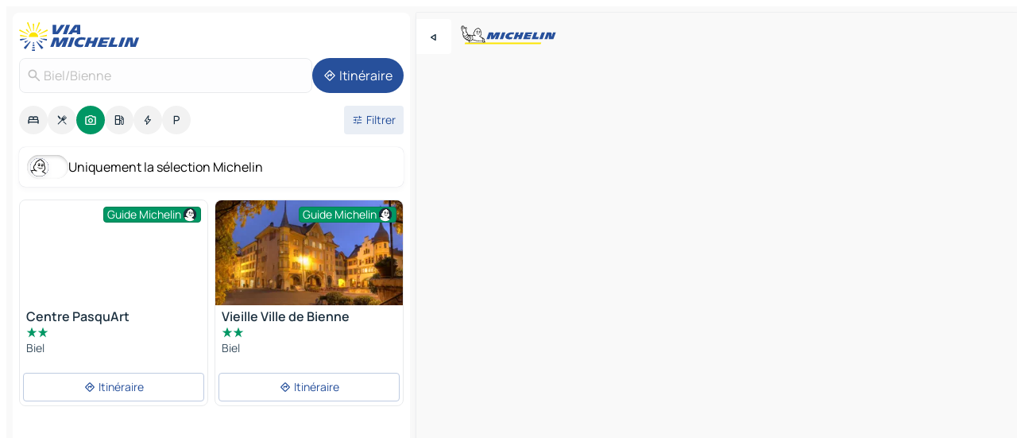

--- FILE ---
content_type: text/html
request_url: https://www.viamichelin.fr/cartes-plans/sites-touristiques/suisse/berne/bienne/bienne-2502
body_size: 13415
content:
<!doctype html>
<html lang="fr">

<head>
	<meta charset="utf-8" />
	<meta name="viewport" content="width=device-width, initial-scale=1, maximum-scale=1, user-scalable=no" />
	<meta name="apple-itunes-app" content="app-id=443142682" />
	<!-- start app -->
	
		<link href="../../../../../_app/immutable/assets/vnd.D6Q4K2v3.css" rel="stylesheet">
		<link href="../../../../../_app/immutable/assets/lib.DKP5dDry.css" rel="stylesheet">
		<link href="../../../../../_app/immutable/assets/vnd.uFR4Poa_.css" rel="stylesheet">
		<link href="../../../../../_app/immutable/assets/0.C737XJuh.css" rel="stylesheet">
		<link href="../../../../../_app/immutable/assets/2.DTvqgUuk.css" rel="stylesheet">
		<link href="../../../../../_app/immutable/assets/10.BZFhgFJ2.css" rel="stylesheet"><!--1xg1a3p--><!--[!--><!--]--> <!--[--><!--[--><link rel="preconnect" href="https://gv-images.viamichelin.com"/> <link rel="dns-prefetch" href="https://gv-images.viamichelin.com"/><link rel="preconnect" href="https://map7.viamichelin.com"/> <link rel="dns-prefetch" href="https://map7.viamichelin.com"/><link rel="preconnect" href="https://map8.viamichelin.com"/> <link rel="dns-prefetch" href="https://map8.viamichelin.com"/><link rel="preconnect" href="https://map9.viamichelin.com"/> <link rel="dns-prefetch" href="https://map9.viamichelin.com"/><link rel="preconnect" href="https://sdk.privacy-center.org"/> <link rel="dns-prefetch" href="https://sdk.privacy-center.org"/><!--]--><!--]--> <!--[--><!--[--><link rel="prefetch" href="https://gv-images.viamichelin.com/images/michelin_guide/max/Img_22191.jpg?width=320&amp;format=auto" as="image"/><!--]--><!--]--> <meta name="description" content="Retrouvez tous les sites touristiques Biel/Bienne. Planifiez votre voyage et vos vacances Biel/Bienne grâce au Guide Michelin Biel/Bienne"/> <meta property="og:type" content="website"/> <meta property="og:site_name" content="ViaMichelin"/> <!--[--><meta property="og:title" content="Tourisme Biel/Bienne - sites touristiques - ViaMichelin"/><!--]--> <!--[--><meta property="og:description" content="Retrouvez tous les sites touristiques Biel/Bienne. Planifiez votre voyage et vos vacances Biel/Bienne grâce au Guide Michelin Biel/Bienne"/><!--]--> <!--[--><meta property="og:image" content="https://www.viamichelin.fr/_app/immutable/assets/logo-social.CPCa_Ogs.png"/><!--]--> <!--[--><meta property="og:url" content="https://www.viamichelin.fr/cartes-plans/sites-touristiques/suisse/berne/bienne/biel_bienne-2502"/><!--]--> <!--[--><link rel="alternate" href="https://www.viamichelin.at/karten-stadtplan/touristische-attraktionen/schweiz/bern/biel/biel_bienne-2502" hreflang="de-at"/><link rel="alternate" href="https://fr.viamichelin.be/cartes-plans/sites-touristiques/suisse/berne/bienne/biel_bienne-2502" hreflang="fr-be"/><link rel="alternate" href="https://nl.viamichelin.be/kaarten-plattegronden/toeristische-bezienswaardigheden/zwitserland/bern/biel/biel_bienne-2502" hreflang="nl-be"/><link rel="alternate" href="https://de.viamichelin.ch/karten-stadtplan/touristische-attraktionen/schweiz/bern/biel/biel_bienne-2502" hreflang="de-ch"/><link rel="alternate" href="https://fr.viamichelin.ch/cartes-plans/sites-touristiques/suisse/berne/bienne/biel_bienne-2502" hreflang="fr-ch"/><link rel="alternate" href="https://it.viamichelin.ch/mappe-piantine/siti-turistici/svizzera/berna/bienna/biel_bienne-2502" hreflang="it-ch"/><link rel="alternate" href="https://www.viamichelin.com/maps/tourist-attractions/switzerland/bern/biel/biel_bienne-2502" hreflang="en"/><link rel="alternate" href="https://www.viamichelin.de/karten-stadtplan/touristische-attraktionen/schweiz/bern/biel/biel_bienne-2502" hreflang="de"/><link rel="alternate" href="https://www.viamichelin.es/mapas-planos/lugares-turisticos/suiza/berna/biel/biel_bienne-2502" hreflang="es"/><link rel="alternate" href="https://www.viamichelin.it/mappe-piantine/siti-turistici/svizzera/berna/bienna/biel_bienne-2502" hreflang="it"/><link rel="alternate" href="https://www.viamichelin.ie/maps/tourist-attractions/switzerland/bern/biel/biel_bienne-2502" hreflang="en-ie"/><link rel="alternate" href="https://www.viamichelin.nl/kaarten-plattegronden/toeristische-bezienswaardigheden/zwitserland/bern/biel/biel_bienne-2502" hreflang="nl"/><link rel="alternate" href="https://www.viamichelin.pt/mapas-plantas/sitios-turisticos/suica/berna/biel/biel_bienne-2502" hreflang="pt"/><link rel="alternate" href="https://www.viamichelin.co.uk/maps/tourist-attractions/switzerland/bern/biel/biel_bienne-2502" hreflang="en-gb"/><link rel="canonical" href="https://www.viamichelin.fr/cartes-plans/sites-touristiques/suisse/berne/bienne/biel_bienne-2502"/><!--]--> <!--[!--><!--]--><!----><title>Tourisme Biel/Bienne - sites touristiques - ViaMichelin</title>
	<!-- end app -->

	<meta name="google-site-verification" content="ZVTviWVAsiE1ANEqqa7-y2POL9Bky6IFf-hdoo7W90U" />

	<link rel="icon" href="../../../../../favicon.png" />

	<!-- Start Consent -->
	<script nonce="WZ/dD9cp0U9/GExFI7FSSw==" id="spcloader" async fetchpriority="high" type="text/javascript"
		src="https://sdk.privacy-center.org/a1a55c7f-7f45-4e4b-80ac-b48e44c2fe99/loader.js?target=www.viamichelin.fr"></script>
	<script nonce="WZ/dD9cp0U9/GExFI7FSSw==" type="text/javascript" async>
			window.didomiOnReady = window.didomiOnReady || [];
			window.didomiEventListeners = window.didomiEventListeners || [];

			window.didomiEventListeners.push(
				{
					event: "notice.shown",
					listener() {
						const $link = document.querySelector(
							".didomi-notice-view-partners-link-in-text"
						);
						if (!$link) {
							return;
						}
						$link.removeAttribute("href");
						$link.addEventListener("click", () => {
							Didomi.preferences.show("vendors");
						});
					},
				},
				{
					event: "notice.clickagree",
					listener() {
						window.postMessage({ type: 'didomi_clickagree'})
					}
				}
			);

			window.didomiConfig = {
				user: {
					bots: {
						consentRequired: false,
					},
				},
				preferences: {
					showWhenConsentIsMissing: false,
				},
			};

			window.gdprAppliesGlobally = true;
			// prettier-ignore
			!function(){function t(e){if(!window.frames[e]){if(document.body&&document.body.firstChild){let a=document.body,n=document.createElement("iframe");n.style.display="none",n.name=e,n.title=e,a.insertBefore(n,a.firstChild)}else setTimeout(function(){t(e)},5)}}function e(t,e,a,n,i){function r(t,a,n,r){if("function"!=typeof n)return;window[e]||(window[e]=[]);let s=!1;i&&(s=i(t,r,n)),s||window[e].push({command:t,version:a,callback:n,parameter:r})}function s(e){if(!window[t]||!0!==window[t].stub||!e.data)return;let i="string"==typeof e.data,r;try{r=i?JSON.parse(e.data):e.data}catch(s){return}if(r[a]){let f=r[a];window[t](f.command,f.version,function(t,a){let r={};r[n]={returnValue:t,success:a,callId:f.callId},e.source.postMessage(i?JSON.stringify(r):r,"*")},f.parameter)}}r.stub=!0,r.stubVersion=2,"function"!=typeof window[t]&&(window[t]=r,window.addEventListener?window.addEventListener("message",s,!1):window.attachEvent("onmessage",s))}e("__uspapi","__uspapiBuffer","__uspapiCall","__uspapiReturn"),t("__uspapiLocator"),e("__tcfapi","__tcfapiBuffr","__tcl","__tcfapiReturn"),t("__tcfapiLocator")}();
		</script>
	<!-- End Consent -->

	<!-- Start Google tag manager -->
	<script src="https://www.googletagmanager.com/gtag/js?id=G-8LZ739LDYN" defer type="didomi/javascript"
		nonce="WZ/dD9cp0U9/GExFI7FSSw==" fetchpriority="low"></script>
	<script nonce="WZ/dD9cp0U9/GExFI7FSSw==" type="text/javascript" defer>
			window.dataLayer = window.dataLayer || [];
			function gtag() {
				dataLayer.push(arguments);
			}
			gtag('js', new Date());
			gtag('config', 'G-8LZ739LDYN', { send_page_view: false });
		</script>
	<!-- End Google tag manager -->
</head>

<body data-sveltekit-preload-data="hover" class="text-body">
	<div style="display: contents"><!--[--><!--[--><!----><!--[--><!--]--> <!--[--><!--[--><!----><div class="main-container bg-neutral-weak  svelte-9k52vj homepage" style="--bottomsheet-height-offset: -100px;"><div class="map svelte-9k52vj"><div class="h-full w-full md:shadow-smooth-block md:relative svelte-1m3xw2r" data-testid="map-container"><!--[!--><!--]--></div><!----> <!--[--><div class="absolute top-4 left-0 size-11 z-ontop hidden md:block"><button type="button" class="btn-filled-white btn-md rd-l-0 min-w-max"><!--[!--><!--[--><!----><span class="flex w-max size-3.5"><!--[--><!----><span class="icon-arrow-back-left inline-block"><!----></span><!----><!--]--><!----></span><!----><!--]--> <!--[!--><!--]--> <!--[!--><!--]--><!--]--> <!--[!--><!--]--></button><!----></div><!--]--> <img src="/_app/immutable/assets/vm-logo-bib-michelin.Dd_LzvJh.svg" alt="Michelin" class="absolute left-14 top-6 md:block hidden z-hover" height="24" width="120"/> <img height="32" width="126" src="/_app/immutable/assets/vm-logo-large.BEgj6SJ1.svg" alt="ViaMichelin" class="absolute-center-x top-2 md:hidden z-hover"/></div> <!--[!--><!--]--> <div class="slot-container md:p-2 md:pr-0 md:h-dvh printable svelte-9k52vj"><div class="md:overflow-hidden md:rd-2 md:h-dvh max-h-full printable"><div class="slot-wrapper h-full scrollbar-thin printable md:bg-neutral-weakest svelte-9k52vj"><!--[!--><!--]--> <!--[--><!--[--><!----><!--[--><!----><!--[!--><!----><div class="translate-slide-offset md:block svelte-5lb488" style="--slide-offset: 0px;"><img src="/_app/immutable/assets/vm-logo-bib-michelin.Dd_LzvJh.svg" alt="Michelin" class="absolute top-[var(--top)] right-[var(--right)] md:hidden" style="--top: -24px; --right: 8px;" height="24" width="120"/> <div><div><div class="searchtools w-full md:flex md:flex-wrap md:gap-4 md:bg-transparent md:px-2 md:pt-2  md:flex svelte-1kj4v11" data-testid="map-search-panel"><!--[!--><!--]--> <!--[--><div class="hidden md:block w-full"><header role="banner" class="flex items-center w-full py-1 justify-between md:py-0"><!--[!--><!--[--><a href="../../../../../" class="block py-1 pr-2 shrink-0" aria-label="Retour à la page d'accueil" data-sveltekit-preload-data="tap"><img class="h-9 cover-left" src="/_app/immutable/assets/vm-logo-large.BEgj6SJ1.svg" alt="ViaMichelin" width="152" height="36"/></a><!--]--><!--]--> <!--[!--><!--[!--><!--]--><!--]--></header><!----></div><!--]--> <div class="flex gap-2 w-full md:p-0 md:bg-transparent border-coloredneutral-weakest rounded-full p-2"><div class="search relative w-full min-w-0  svelte-oeoh2d"><label for="address-search" class="text-sm"> <span class="input-container flex items-center p-2 w-full text-5 gap-1 rd-2 relative b-solid b-0.5 border-coloredneutral-weakest element-disabled bg-neutral-soft text-neutral svelte-xzp1b6"><!--[--><!----><span class="icon-search inline-block w-5 "><!----></span><!----><!--]--> <input type="text" id="address-search" class="input min-w-0 text-md text-coloredneutral b-0 flex-grow bg-transparent placeholder:text-neutral disabled:text-neutral svelte-xzp1b6" placeholder="On va où ?" aria-label="On va où ?" disabled autocomplete="off" value="Biel/Bienne"/> <!--[!--><!--]--> <!--[!--><!--]--></span></label><!----> <ul class="results rd-2 absolute z-hover w-full m-0 mt-1 p-0 shadow-smooth-bottom-2 bg-neutral-weakest text-coloredneutral text-md svelte-oeoh2d" role="listbox" aria-label="Résultats de la recherche"><!--[!--><!--]--><!----> <!--[!--><!--]--><!----> <!--[!--><!--[!--><!--]--><!--]--><!----></ul></div><!----> <!--[--><button type="button" aria-label="Itinéraire" class="btn-filled-primary btn-md z-infront rounded-full min-w-max"><!--[!--><!--[--><!----><span class="flex w-max"><!--[--><!----><span class="icon-directions inline-block"><!----></span><!----><!--]--><!----></span><!----><!--]--> <!--[--><span class="ml-1">Itinéraire</span><!--]--> <!--[!--><!--]--><!--]--> <!--[!--><!--]--></button><!--]--></div></div></div><!----></div></div> <div class="poi-container relative z-1 md:block bg-neutral-weakest md:bg-transparent svelte-5lb488"><button type="button" class="handle relative w-full p-4 rd-2 b-0 grid place-items-center bg-transparent md:hidden svelte-5lb488" style="height: 40px;"><span class="rd-2 w-20 h-2 bg-base-15"></span></button> <div class="mt-4"><div class="mb-2 px-2"><div class="flex justify-between flex-nowrap flex-row-reverse"><div class="grow-3 order-2"><div class="flex gap-1 flex-wrap" role="listbox" aria-multiselectable="true" aria-orientation="horizontal" aria-label="Points d'intérêt"><!--[--><!--[!--><button type="button" role="option" title="Recherche Hébergements" aria-selected="false" aria-label="Recherche Hébergements" class="whitespace-nowrap flex justify-center items-center text-md gap-1 b-0 cursor-pointer rounded-full p-2.5 bg-neutral-soft hover:bg-coloredneutral-weak text-coloredneutral svelte-f2zwv4 aspect-ratio-1"><!--[!--><!--[--><!----><span class="flex w-max"><!--[--><!----><span class="icon-hotel inline-block"><!----></span><!----><!--]--><!----></span><!----><!--]--> <!--[!--><!--]--> <!--[!--><!--]--><!--]--></button><!--]--><!--[!--><button type="button" role="option" title="Recherche Restaurants" aria-selected="false" aria-label="Recherche Restaurants" class="whitespace-nowrap flex justify-center items-center text-md gap-1 b-0 cursor-pointer rounded-full p-2.5 bg-neutral-soft hover:bg-coloredneutral-weak text-coloredneutral svelte-f2zwv4 aspect-ratio-1"><!--[!--><!--[--><!----><span class="flex w-max"><!--[--><!----><span class="icon-restaurant inline-block"><!----></span><!----><!--]--><!----></span><!----><!--]--> <!--[!--><!--]--> <!--[!--><!--]--><!--]--></button><!--]--><!--[!--><button type="button" role="option" title="Recherche Tourisme" aria-selected="true" aria-label="Recherche Tourisme" class="whitespace-nowrap flex justify-center items-center text-md gap-1 b-0 cursor-pointer rounded-full p-2.5 bg-tourism text-neutral-weakest hover:bg-tourism-soft svelte-f2zwv4 aspect-ratio-1"><!--[!--><!--[--><!----><span class="flex w-max"><!--[--><!----><span class="icon-tourism inline-block"><!----></span><!----><!--]--><!----></span><!----><!--]--> <!--[!--><!--]--> <!--[!--><!--]--><!--]--></button><!--]--><!--[!--><button type="button" role="option" title="Recherche Stations service" aria-selected="false" aria-label="Recherche Stations service" class="whitespace-nowrap flex justify-center items-center text-md gap-1 b-0 cursor-pointer rounded-full p-2.5 bg-neutral-soft hover:bg-coloredneutral-weak text-coloredneutral svelte-f2zwv4 aspect-ratio-1"><!--[!--><!--[--><!----><span class="flex w-max"><!--[--><!----><span class="icon-energy-pump inline-block"><!----></span><!----><!--]--><!----></span><!----><!--]--> <!--[!--><!--]--> <!--[!--><!--]--><!--]--></button><!--]--><!--[!--><button type="button" role="option" title="Recherche Recharges auto" aria-selected="false" aria-label="Recherche Recharges auto" class="whitespace-nowrap flex justify-center items-center text-md gap-1 b-0 cursor-pointer rounded-full p-2.5 bg-neutral-soft hover:bg-coloredneutral-weak text-coloredneutral svelte-f2zwv4 aspect-ratio-1"><!--[!--><!--[--><!----><span class="flex w-max"><!--[--><!----><span class="icon-flash inline-block"><!----></span><!----><!--]--><!----></span><!----><!--]--> <!--[!--><!--]--> <!--[!--><!--]--><!--]--></button><!--]--><!--[!--><button type="button" role="option" title="Recherche Parkings" aria-selected="false" aria-label="Recherche Parkings" class="whitespace-nowrap flex justify-center items-center text-md gap-1 b-0 cursor-pointer rounded-full p-2.5 bg-neutral-soft hover:bg-coloredneutral-weak text-coloredneutral svelte-f2zwv4 aspect-ratio-1"><!--[!--><!--[--><!----><span class="flex w-max"><!--[--><!----><span class="icon-parking inline-block"><!----></span><!----><!--]--><!----></span><!----><!--]--> <!--[!--><!--]--> <!--[!--><!--]--><!--]--></button><!--]--><!--]--></div><!----></div> <!--[--><div class="ml-2 relative order-1"><button type="button" aria-label="Ouvrir les filtres" class="btn-filled-light btn-sm relative filter-button min-w-max"><!--[!--><!--[--><!----><span class="flex w-max"><!--[--><!----><span class="icon-tune inline-block"><!----></span><!----><!--]--><!----></span><!----><!--]--> <!--[--><span class="ml-1">Filtrer</span><!--]--> <!--[!--><!--]--><!--]--> <!--[--><!--[!--><!--]--><!----><!--]--></button><!----></div><!--]--></div> <div class="date-range-picker-container min-w-0 w-full order--1 mt-2"><div class="flex items-start gap-2"><!--[!--><!--]--></div></div></div><!----> <!--[--><div class="bg-neutral-weakest p-2 rd-2 flex flex-col mb-4 mx-2 shadow-smooth-block"><label for="only-michelin-switch" class="flex p-0.5 items-center gap-2 max-w-max cursor-pointer"><input id="only-michelin-switch" type="checkbox" role="switch" class="sr-only"/> <span class="rounded-full w-13 h-7.5 transition-colors shadow-michelin-switch bg-base-0"><!----><span class="icon-bib-signature inline-block transition-transform p-3.9 translate-x-none"><!----></span><!----><!----></span> <span class="select-none">Uniquement la sélection Michelin</span></label><!----></div><!--]--> <!--[--><ul data-testid="poilist" class="container m-0 px-2 grid svelte-1qh5ik5"><!--[!--><!--[--><!--[!--><!--[!--><!----><!--[--><!----><li data-testid="poi-card-0" data-category="tourism" class="poi-card lg grid text-body border-coloredneutral-weakest bg-neutral-weakest hover:border-transparent border-1 border-solid rd-2 relative with-shadow vertical svelte-1ci3g67" role="none"><a href="/cartes-plans/sites-touristiques/poi/biel-2502-476923d323a1" class="decoration-none flex flex-col " data-sveltekit-preload-data="tap"><!--[--><!----><figure data-testid="poi-card-hero" class="poi-card-hero group grid w-full h-full max-h-132px p-0 m-0 overflow-hidden vertical svelte-1wnh944"><!--[--><img decoding="sync" src="" alt="" class="image w-full grid-area-[1/-1] rd-tr-2 rd-tl-2 h-full w-full" srcset="" sizes="320px" style="object-fit: cover;" onerror="this.__e=event"/><!--]--> <!--[--><div class="opacity-container relative self-start justify-self-end grid-area-[1/-1] p-2 group-has-hover:opacity-0 group-has-[.no-hover]:opacity-100 svelte-1wnh944"><div class="flex items-center justify-center w-max shrink-0  rd-1 py-0.5 px-1 bg-tourism text-neutral-weakest border-tourism-strong border-1 border-solid gap-0.5 max-h-5 svelte-snfjjm"><!--[!--><!--[!--><!--[!--><!--]--> <!--[--><span class="text-sm mr-0.5">Guide Michelin</span><!--]--> <!--[--><!----><div class="flex w-max text-4.5"><!--[--><!----><div class="icon-recommended inline-block"><!----></div><!----><!--]--><!----></div><!----><!--]--><!--]--><!--]--></div><!----></div><!--]--> <!--[!--><!--]--><!----></figure><!----><!--]--> <div class="pt-1 px-2 pb-0 grid h-max"><!--[--><!--[--><!--[--><div class="inline-flex justify-between w-full min-w-0 text-body text-md font-600 gap-x-0.5 text-coloredneutral"><span data-testid="card-title" class="pb-0.5 clamp-lines-2">Centre PasquArt</span> <!--[!--><!--]--></div><!--]--><!--]--> <!--[--><div class="flex flex-row items-center pbe-1"><!--[--><!----><span class="flex w-max text-tourism text-4"><!--[--><!----><span class="icon-tourism-star inline-block mx--0.25"><!----></span><!----><!----><span class="icon-tourism-star inline-block mx--0.25"><!----></span><!----><!--]--><!----></span><!----><!--]--> <!--[!--><!--]--></div><!--]--> <!--[--><span class="truncate font-400 text-sm text-coloredneutral-soft p-be-1px">Biel</span><!--]--> <!--[!--><!--]--> <!--[!--><!--]--> <!--[!--><!--]--> <!--[!--><!--]--><!--]--></div><!----></a> <div class="button-wrapper p-1 p-bs-3px"><!--[!--><!--[!--><!--[!--><button type="button" class="btn-outline-light btn-sm w-full overflow-hidden"><!--[!--><!--[--><!----><span class="flex w-max"><!--[--><!----><span class="icon-directions inline-block"><!----></span><!----><!--]--><!----></span><!----><!--]--> <!--[--><span class="ml-1 undefined text-wrap-balance">Itinéraire</span><!--]--> <!--[!--><!--]--><!--]--> <!--[!--><!--]--></button><!--]--><!--]--><!--]--></div><!----><!----></li><!----><!--]--><!----><!--]--><!--]--><!--[!--><!--[!--><!----><!--[--><!----><li data-testid="poi-card-1" data-category="tourism" class="poi-card lg grid text-body border-coloredneutral-weakest bg-neutral-weakest hover:border-transparent border-1 border-solid rd-2 relative with-shadow vertical svelte-1ci3g67" role="none"><a href="/cartes-plans/sites-touristiques/poi/biel-2500-ea15aacf3d6c" class="decoration-none flex flex-col " data-sveltekit-preload-data="tap"><!--[--><!----><div data-testid="poi-card-hero" class="poi-card-hero group grid w-full h-full max-h-132px p-0 m-0 overflow-hidden vertical svelte-1wnh944"><!--[!--><!--[--><!----><div class="container-carousel w-full relative cursor-pointer full carousel h-full max-h-132px w-full grid-area-[1/-1] overflow-hidden svelte-w1l4d7" role="region" aria-roledescription="carousel" aria-label="Carrousel d'image pour Vieille Ville de Bienne"><!--[!--><!--]--> <div class="h-auto"><button type="button" aria-label="Voir le contenu précédent" aria-hidden="true" class="btn-ghost-white btn-md left-arrow-container absolute left-0 hidden poi-card-hero-controls min-w-max"><!--[!--><!--[--><!----><span class="flex w-max"><!--[--><!----><span class="icon-chevron-left inline-block"><!----></span><!----><!--]--><!----></span><!----><!--]--> <!--[!--><!--]--> <!--[!--><!--]--><!--]--> <!--[!--><!--]--></button><!----> <ul class="carousel flex h-100% overflow-x-scroll m-0 p-0 list-none bg-neutral-weakest rd-tr-2 rd-tl-2 h-full w-full svelte-w1l4d7" aria-roledescription="slide" role="group" aria-label="image 1 sur 2"><!--[--><li class="img-container items-center flex grow-0 shrink-0 justify-center w-full svelte-w1l4d7"><figure class="img-wrapper w-full m-0 p-0 h-full overflow-hidden"><!--[!--><img decoding="sync" src="https://gv-images.viamichelin.com/images/michelin_guide/max/Img_22191.jpg?width=320&amp;format=auto" alt="Vieille Ville de Bienne - 0" class="h-full w-full" srcset="https://gv-images.viamichelin.com/images/michelin_guide/max/Img_22191.jpg?width=160&amp;format=auto 160w, https://gv-images.viamichelin.com/images/michelin_guide/max/Img_22191.jpg?width=320&amp;format=auto 320w, https://gv-images.viamichelin.com/images/michelin_guide/max/Img_22191.jpg?width=640&amp;format=auto 640w, https://gv-images.viamichelin.com/images/michelin_guide/max/Img_22191.jpg?width=960&amp;format=auto 960w, https://gv-images.viamichelin.com/images/michelin_guide/max/Img_22191.jpg?width=1280&amp;format=auto 1280w, https://gv-images.viamichelin.com/images/michelin_guide/max/Img_22191.jpg 1920w" sizes="320px" style="width: 260px; height: 132px; object-fit: cover;" onerror="this.__e=event"/><!----> <!--[!--><!--]--><!--]--></figure></li><li class="img-container items-center flex grow-0 shrink-0 justify-center w-full svelte-w1l4d7"><figure class="img-wrapper w-full m-0 p-0 h-full overflow-hidden"><!--[!--><img decoding="sync" src="https://gv-images.viamichelin.com/images/michelin_guide/max/Img_66844.jpg?width=320&amp;format=auto" alt="Vieille Ville de Bienne - 1" class="h-full w-full" srcset="https://gv-images.viamichelin.com/images/michelin_guide/max/Img_66844.jpg?width=160&amp;format=auto 160w, https://gv-images.viamichelin.com/images/michelin_guide/max/Img_66844.jpg?width=320&amp;format=auto 320w, https://gv-images.viamichelin.com/images/michelin_guide/max/Img_66844.jpg?width=640&amp;format=auto 640w, https://gv-images.viamichelin.com/images/michelin_guide/max/Img_66844.jpg?width=960&amp;format=auto 960w, https://gv-images.viamichelin.com/images/michelin_guide/max/Img_66844.jpg?width=1280&amp;format=auto 1280w, https://gv-images.viamichelin.com/images/michelin_guide/max/Img_66844.jpg 1920w" sizes="320px" style="width: 260px; height: 132px; object-fit: cover;" onerror="this.__e=event"/><!----> <!--[!--><!--]--><!--]--></figure></li><!--]--></ul> <!--[!--><!--]--> <button type="button" aria-label="Voir le contenu suivant" aria-hidden="false" class="btn-ghost-white btn-md right-arrow-container absolute right-0 hidden md:block poi-card-hero-controls min-w-max"><!--[!--><!--[--><!----><span class="flex w-max"><!--[--><!----><span class="icon-chevron-right inline-block"><!----></span><!----><!--]--><!----></span><!----><!--]--> <!--[!--><!--]--> <!--[!--><!--]--><!--]--> <!--[!--><!--]--></button><!----></div><!----></div><!----><!--]--><!--]--> <!--[--><div class="opacity-container relative self-start justify-self-end grid-area-[1/-1] p-2 group-has-hover:opacity-0 group-has-[.no-hover]:opacity-100 svelte-1wnh944"><div class="flex items-center justify-center w-max shrink-0  rd-1 py-0.5 px-1 bg-tourism text-neutral-weakest border-tourism-strong border-1 border-solid gap-0.5 max-h-5 svelte-snfjjm"><!--[!--><!--[!--><!--[!--><!--]--> <!--[--><span class="text-sm mr-0.5">Guide Michelin</span><!--]--> <!--[--><!----><div class="flex w-max text-4.5"><!--[--><!----><div class="icon-recommended inline-block"><!----></div><!----><!--]--><!----></div><!----><!--]--><!--]--><!--]--></div><!----></div><!--]--> <!--[!--><!--]--><!----></div><!----><!--]--> <div class="pt-1 px-2 pb-0 grid h-max"><!--[--><!--[--><!--[--><div class="inline-flex justify-between w-full min-w-0 text-body text-md font-600 gap-x-0.5 text-coloredneutral"><span data-testid="card-title" class="pb-0.5 clamp-lines-2">Vieille Ville de Bienne</span> <!--[!--><!--]--></div><!--]--><!--]--> <!--[--><div class="flex flex-row items-center pbe-1"><!--[--><!----><span class="flex w-max text-tourism text-4"><!--[--><!----><span class="icon-tourism-star inline-block mx--0.25"><!----></span><!----><!----><span class="icon-tourism-star inline-block mx--0.25"><!----></span><!----><!--]--><!----></span><!----><!--]--> <!--[!--><!--]--></div><!--]--> <!--[--><span class="truncate font-400 text-sm text-coloredneutral-soft p-be-1px">Biel</span><!--]--> <!--[!--><!--]--> <!--[!--><!--]--> <!--[!--><!--]--> <!--[!--><!--]--><!--]--></div><!----></a> <div class="button-wrapper p-1 p-bs-3px"><!--[!--><!--[!--><!--[!--><button type="button" class="btn-outline-light btn-sm w-full overflow-hidden"><!--[!--><!--[--><!----><span class="flex w-max"><!--[--><!----><span class="icon-directions inline-block"><!----></span><!----><!--]--><!----></span><!----><!--]--> <!--[--><span class="ml-1 undefined text-wrap-balance">Itinéraire</span><!--]--> <!--[!--><!--]--><!--]--> <!--[!--><!--]--></button><!--]--><!--]--><!--]--></div><!----><!----></li><!----><!--]--><!----><!--]--><!--]--><!--[--><li class="flex justify-center ad"><!----><div class="flex items-center justify-center relative h-70 w-75"><!----><div id="poi-list" class="ad size-full max-h-[var(--height)] max-w-[var(--width)] overflow-hidden md:max-h-[var(--md-height)] md:max-w-[var(--md-width)] poi-list svelte-15hg1g9" style=" --width:300px; --height:250px; --md-width:300px; --md-height:250px; " data-testid="ad-poi-list"></div><!----><!----></div><!----></li><!--]--><!--]--><!--]--></ul><!--]--><!----> <!--[!--><!--]--></div> <!--[!--><!--]--> <!--[!--><!--]--> <!--[--><!--[!--><!--]--><!--]--> <footer role="contentinfo" data-sveltekit-preload-data="tap" class="bg-neutral-weakest flex flex-col gap-6 p-2 pb-0  svelte-1b4fnhr"><div class="flex flex-col gap-4 "><div class="flex justify-between"><img src="/_app/immutable/assets/vm-logo-bib-michelin.Dd_LzvJh.svg" alt="Michelin" height="24" width="120"/> <button type="button" class="btn-outline-primary btn-md min-w-max"><!--[!--><!--[--><!----><span class="flex w-max"><!--[--><!----><span class="icon-flag-fr inline-block"><!----></span><!----><!--]--><!----></span><!----><!--]--> <!--[--><span class="ml-1">Français</span><!--]--> <!--[!--><!--]--><!--]--> <!--[!--><!--]--></button><!----></div> <div class="flex flex-col md:flex-row md:flex-wrap gap-4"><!--[--><a href="https://3fe75001.sibforms.com/serve/[base64]" class="min-w-max btn-filled-primary btn-md svelte-1b8k1k" rel="noopener" target="_blank"><!--[!--><!--[--><!----><div class="flex w-max"><!--[--><!----><div class="icon-mail inline-block"><!----></div><!----><!--]--><!----></div><!----><!--]--> <!--[--><span class="px-1">S'inscrire à notre Newsletter</span><!--]--> <!--[!--><!--]--><!--]--></a><!--]--> <a href="https://www.viamichelin.fr/magazine/?utm_source=viamichelin_web&amp;utm_medium=browse_button" class="min-w-max btn-filled-light btn-md svelte-1b8k1k" rel="external noopener" target="_blank"><!--[!--><!--[--><!----><div class="flex w-max"><!--[--><!----><div class="icon-menu-book inline-block"><!----></div><!----><!--]--><!----></div><!----><!--]--> <!--[--><span class="px-1">Parcourir le Magazine ViaMichelin</span><!--]--> <!--[!--><!--]--><!--]--></a><!----></div></div> <!--[!--><!--]--> <!--[!--><!--]--><!----> <!--[--><!--[--><ol itemscope="" itemtype="http://schema.org/BreadcrumbList" class="breadcrumbs flex flex-wrap p-0 items-center whitespace-nowrap svelte-qo6nxf"><li itemprop="itemListElement" itemtype="http://schema.org/ListItem" itemscope="" class="svelte-qo6nxf"><a href="/" class="link inline svelte-1b8k1k" itemprop="item"><!--[--><span itemprop="name">Home</span><!----><!--]--></a><!----> <meta itemprop="position" content="0"/></li> <!--[--><!--[--><li itemprop="itemListElement" itemtype="http://schema.org/ListItem" itemscope="" class="svelte-qo6nxf"><!--[--><a href="/" class="link inline svelte-1b8k1k" itemprop="item" data-sveltekit-preload-data="off"><!--[--><span itemprop="name">Cartes et plans</span><!----><!--]--></a><!--]--> <meta itemprop="position" content="1"/></li><!--]--><!--[--><li itemprop="itemListElement" itemtype="http://schema.org/ListItem" itemscope="" class="svelte-qo6nxf"><!--[--><a href="/cartes-plans/sites-touristiques" class="link inline svelte-1b8k1k" itemprop="item" data-sveltekit-preload-data="off"><!--[--><span itemprop="name">Sites touristiques</span><!----><!--]--></a><!--]--> <meta itemprop="position" content="2"/></li><!--]--><!--[--><li itemprop="itemListElement" itemtype="http://schema.org/ListItem" itemscope="" class="svelte-qo6nxf"><!--[--><a href="/cartes-plans/sites-touristiques/suisse" class="link inline svelte-1b8k1k" itemprop="item" data-sveltekit-preload-data="off"><!--[--><span itemprop="name">Suisse</span><!----><!--]--></a><!--]--> <meta itemprop="position" content="3"/></li><!--]--><!--[--><li itemprop="itemListElement" itemtype="http://schema.org/ListItem" itemscope="" class="svelte-qo6nxf"><!--[--><a href="/cartes-plans/sites-touristiques/suisse/berne" class="link inline svelte-1b8k1k" itemprop="item" data-sveltekit-preload-data="off"><!--[--><span itemprop="name">Berne</span><!----><!--]--></a><!--]--> <meta itemprop="position" content="4"/></li><!--]--><!--[--><li itemprop="itemListElement" itemtype="http://schema.org/ListItem" itemscope="" class="svelte-qo6nxf"><!--[--><a href="/cartes-plans/sites-touristiques/suisse/berne/bienne" class="link inline svelte-1b8k1k" itemprop="item" data-sveltekit-preload-data="off"><!--[--><span itemprop="name">Bienne</span><!----><!--]--></a><!--]--> <meta itemprop="position" content="5"/></li><!--]--><!--[--><li itemprop="itemListElement" itemtype="http://schema.org/ListItem" itemscope="" class="svelte-qo6nxf"><!--[!--><span itemprop="name" class="text-md text-neutral-strongest">Biel/Bienne</span><!--]--> <meta itemprop="position" content="6"/></li><!--]--><!--]--></ol><!--]--> <!--[--><h1 class="text-md font-medium">Tourisme Biel/Bienne - sites touristiques - ViaMichelin</h1><!--]--> <!--[--><!--[!--><p class="description">Retrouvez tous les sites touristiques Biel/Bienne. Planifiez votre voyage et vos vacances Biel/Bienne grâce au Guide Michelin Biel/Bienne</p><!--]--><!--]--> <!--[!--><!--]--> <!--[--><section class="flex flex-col gap-0 p-0 m-0"><!--[--><h2 class="border-b-1 border-b-solid text-coloredneutral-soft text-bold text-md m-0" data-testid="seo-footer-link-block-title"><button type="button" class="btn-ghost-primary btn-md w-full justify-between min-w-max"><!--[!--><!--[!--><!--]--> <!--[--><span class="mr-1">Biel/Bienne</span><!--]--> <!--[--><!----><span class="flex w-max"><!--[--><!----><span class="icon-chevron-right inline-block"><!----></span><!----><!--]--><!----></span><!----><!--]--><!--]--> <!--[!--><!--]--></button><!----></h2> <ul data-testid="seo-footer-link-block-list" class="svelte-1ba0xl7"><!--[--><li><a href="/cartes-plans/suisse/berne/bienne/biel_bienne-2502" class="min-w-max link flex justify-start svelte-1b8k1k"><!--[!--><!--[!--><!--]--> <!--[--><span class="px-1">Biel/Bienne Cartes et plans</span><!--]--> <!--[!--><!--]--><!--]--></a><!----></li><li><a href="/cartes-plans/trafic/suisse/berne/bienne/biel_bienne-2502" class="min-w-max link flex justify-start svelte-1b8k1k"><!--[!--><!--[!--><!--]--> <!--[--><span class="px-1">Biel/Bienne Trafic</span><!--]--> <!--[!--><!--]--><!--]--></a><!----></li><li><a href="/cartes-plans/hotels/suisse/berne/bienne/biel_bienne-2502" class="min-w-max link flex justify-start svelte-1b8k1k"><!--[!--><!--[!--><!--]--> <!--[--><span class="px-1">Biel/Bienne Hôtels</span><!--]--> <!--[!--><!--]--><!--]--></a><!----></li><li><a href="/cartes-plans/restaurants/suisse/berne/bienne/biel_bienne-2502" class="min-w-max link flex justify-start svelte-1b8k1k"><!--[!--><!--[!--><!--]--> <!--[--><span class="px-1">Biel/Bienne Restaurants</span><!--]--> <!--[!--><!--]--><!--]--></a><!----></li><li><a href="/cartes-plans/sites-touristiques/suisse/berne/bienne/biel_bienne-2502" class="min-w-max link flex justify-start svelte-1b8k1k"><!--[!--><!--[!--><!--]--> <!--[--><span class="px-1">Biel/Bienne Sites touristiques</span><!--]--> <!--[!--><!--]--><!--]--></a><!----></li><li><a href="/cartes-plans/stations-service/suisse/berne/bienne/biel_bienne-2502" class="min-w-max link flex justify-start svelte-1b8k1k"><!--[!--><!--[!--><!--]--> <!--[--><span class="px-1">Biel/Bienne Stations-service</span><!--]--> <!--[!--><!--]--><!--]--></a><!----></li><li><a href="/cartes-plans/parkings/suisse/berne/bienne/biel_bienne-2502" class="min-w-max link flex justify-start svelte-1b8k1k"><!--[!--><!--[!--><!--]--> <!--[--><span class="px-1">Biel/Bienne Parkings</span><!--]--> <!--[!--><!--]--><!--]--></a><!----></li><!--]--></ul><!--]--> <!--[--><h2 class="border-b-1 border-b-solid text-coloredneutral-soft text-bold text-md m-0" data-testid="seo-footer-link-block-title"><button type="button" class="btn-ghost-primary btn-md w-full justify-between min-w-max"><!--[!--><!--[!--><!--]--> <!--[--><span class="mr-1">Itinéraires</span><!--]--> <!--[--><!----><span class="flex w-max"><!--[--><!----><span class="icon-chevron-right inline-block"><!----></span><!----><!--]--><!----></span><!----><!--]--><!--]--> <!--[!--><!--]--></button><!----></h2> <ul data-testid="seo-footer-link-block-list" class="svelte-1ba0xl7"><!--[--><li><a href="/itineraires/resultats/biel_bienne-2502-bienne-berne-suisse-to-nidau-2503-bienne-berne-suisse" class="min-w-max link flex justify-start svelte-1b8k1k"><!--[!--><!--[!--><!--]--> <!--[--><span class="px-1">Itinéraires Biel/Bienne - Nidau</span><!--]--> <!--[!--><!--]--><!--]--></a><!----></li><li><a href="/itineraires/resultats/biel_bienne-2502-bienne-berne-suisse-to-aarberg-3270-seeland-berne-suisse" class="min-w-max link flex justify-start svelte-1b8k1k"><!--[!--><!--[!--><!--]--> <!--[--><span class="px-1">Itinéraires Biel/Bienne - Aarberg</span><!--]--> <!--[!--><!--]--><!--]--></a><!----></li><li><a href="/itineraires/resultats/biel_bienne-2502-bienne-berne-suisse-to-granges-2540-lebern-soleure-suisse" class="min-w-max link flex justify-start svelte-1b8k1k"><!--[!--><!--[!--><!--]--> <!--[--><span class="px-1">Itinéraires Biel/Bienne - Granges</span><!--]--> <!--[!--><!--]--><!--]--></a><!----></li><li><a href="/itineraires/resultats/biel_bienne-2502-bienne-berne-suisse-to-nods-2518-jura_bernois-berne-suisse" class="min-w-max link flex justify-start svelte-1b8k1k"><!--[!--><!--[!--><!--]--> <!--[--><span class="px-1">Itinéraires Biel/Bienne - Nods</span><!--]--> <!--[!--><!--]--><!--]--></a><!----></li><li><a href="/itineraires/resultats/biel_bienne-2502-bienne-berne-suisse-to-courtelary-2608-jura_bernois-berne-suisse" class="min-w-max link flex justify-start svelte-1b8k1k"><!--[!--><!--[!--><!--]--> <!--[--><span class="px-1">Itinéraires Biel/Bienne - Courtelary</span><!--]--> <!--[!--><!--]--><!--]--></a><!----></li><li><a href="/itineraires/resultats/biel_bienne-2502-bienne-berne-suisse-to-buchegg-4582-bucheggberg-soleure-suisse" class="min-w-max link flex justify-start svelte-1b8k1k"><!--[!--><!--[!--><!--]--> <!--[--><span class="px-1">Itinéraires Biel/Bienne - Buchegg</span><!--]--> <!--[!--><!--]--><!--]--></a><!----></li><li><a href="/itineraires/resultats/biel_bienne-2502-bienne-berne-suisse-to-bienne-2502-bienne-berne-suisse" class="min-w-max link flex justify-start svelte-1b8k1k"><!--[!--><!--[!--><!--]--> <!--[--><span class="px-1">Itinéraires Biel/Bienne - Bienne</span><!--]--> <!--[!--><!--]--><!--]--></a><!----></li><li><a href="/itineraires/resultats/biel_bienne-2502-bienne-berne-suisse-to-lyss-3250-seeland-berne-suisse" class="min-w-max link flex justify-start svelte-1b8k1k"><!--[!--><!--[!--><!--]--> <!--[--><span class="px-1">Itinéraires Biel/Bienne - Lyss</span><!--]--> <!--[!--><!--]--><!--]--></a><!----></li><li><a href="/itineraires/resultats/biel_bienne-2502-bienne-berne-suisse-to-brugg-2503-bienne-berne-suisse" class="min-w-max link flex justify-start svelte-1b8k1k"><!--[!--><!--[!--><!--]--> <!--[--><span class="px-1">Itinéraires Biel/Bienne - Brügg</span><!--]--> <!--[!--><!--]--><!--]--></a><!----></li><li><a href="/itineraires/resultats/biel_bienne-2502-bienne-berne-suisse-to-ipsach-2563-bienne-berne-suisse" class="min-w-max link flex justify-start svelte-1b8k1k"><!--[!--><!--[!--><!--]--> <!--[--><span class="px-1">Itinéraires Biel/Bienne - Ipsach</span><!--]--> <!--[!--><!--]--><!--]--></a><!----></li><li><a href="/itineraires/resultats/biel_bienne-2502-bienne-berne-suisse-to-perles-2542-bienne-berne-suisse" class="min-w-max link flex justify-start svelte-1b8k1k"><!--[!--><!--[!--><!--]--> <!--[--><span class="px-1">Itinéraires Biel/Bienne - Perles</span><!--]--> <!--[!--><!--]--><!--]--></a><!----></li><li><a href="/itineraires/resultats/biel_bienne-2502-bienne-berne-suisse-to-buren_an_der_aare-3294-seeland-berne-suisse" class="min-w-max link flex justify-start svelte-1b8k1k"><!--[!--><!--[!--><!--]--> <!--[--><span class="px-1">Itinéraires Biel/Bienne - Büren an der Aare</span><!--]--> <!--[!--><!--]--><!--]--></a><!----></li><li><a href="/itineraires/resultats/biel_bienne-2502-bienne-berne-suisse-to-longeau_(bern)-2543-bienne-berne-suisse" class="min-w-max link flex justify-start svelte-1b8k1k"><!--[!--><!--[!--><!--]--> <!--[--><span class="px-1">Itinéraires Biel/Bienne - Longeau (Bern)</span><!--]--> <!--[!--><!--]--><!--]--></a><!----></li><li><a href="/itineraires/resultats/biel_bienne-2502-bienne-berne-suisse-to-tavannes-2710-jura_bernois-berne-suisse" class="min-w-max link flex justify-start svelte-1b8k1k"><!--[!--><!--[!--><!--]--> <!--[--><span class="px-1">Itinéraires Biel/Bienne - Tavannes</span><!--]--> <!--[!--><!--]--><!--]--></a><!----></li><li><a href="/itineraires/resultats/biel_bienne-2502-bienne-berne-suisse-to-malleray-2735-jura_bernois-berne-suisse" class="min-w-max link flex justify-start svelte-1b8k1k"><!--[!--><!--[!--><!--]--> <!--[--><span class="px-1">Itinéraires Biel/Bienne - Malleray</span><!--]--> <!--[!--><!--]--><!--]--></a><!----></li><li><a href="/itineraires/resultats/biel_bienne-2502-bienne-berne-suisse-to-bettlach-2540-lebern-soleure-suisse" class="min-w-max link flex justify-start svelte-1b8k1k"><!--[!--><!--[!--><!--]--> <!--[--><span class="px-1">Itinéraires Biel/Bienne - Bettlach</span><!--]--> <!--[!--><!--]--><!--]--></a><!----></li><li><a href="/itineraires/resultats/biel_bienne-2502-bienne-berne-suisse-to-schupfen-3054-seeland-berne-suisse" class="min-w-max link flex justify-start svelte-1b8k1k"><!--[!--><!--[!--><!--]--> <!--[--><span class="px-1">Itinéraires Biel/Bienne - Schüpfen</span><!--]--> <!--[!--><!--]--><!--]--></a><!----></li><li><a href="/itineraires/resultats/biel_bienne-2502-bienne-berne-suisse-to-tramelan-2720-jura_bernois-berne-suisse" class="min-w-max link flex justify-start svelte-1b8k1k"><!--[!--><!--[!--><!--]--> <!--[--><span class="px-1">Itinéraires Biel/Bienne - Tramelan</span><!--]--> <!--[!--><!--]--><!--]--></a><!----></li><li><a href="/itineraires/resultats/biel_bienne-2502-bienne-berne-suisse-to-la_neuveville-2520-jura_bernois-berne-suisse" class="min-w-max link flex justify-start svelte-1b8k1k"><!--[!--><!--[!--><!--]--> <!--[--><span class="px-1">Itinéraires Biel/Bienne - La Neuveville</span><!--]--> <!--[!--><!--]--><!--]--></a><!----></li><li><a href="/itineraires/resultats/biel_bienne-2502-bienne-berne-suisse-to-moutier-2740-jura_bernois-berne-suisse" class="min-w-max link flex justify-start svelte-1b8k1k"><!--[!--><!--[!--><!--]--> <!--[--><span class="px-1">Itinéraires Biel/Bienne - Moutier</span><!--]--> <!--[!--><!--]--><!--]--></a><!----></li><!--]--></ul><!--]--> <!--[--><!--[--><h2 class="border-b-1 border-b-solid text-coloredneutral-soft text-bold text-md m-0" data-testid="seo-footer-link-block-title"><button type="button" class="btn-ghost-primary btn-md w-full justify-between min-w-max"><!--[!--><!--[!--><!--]--> <!--[--><span class="mr-1">Cartes et plans</span><!--]--> <!--[--><!----><span class="flex w-max"><!--[--><!----><span class="icon-chevron-right inline-block"><!----></span><!----><!--]--><!----></span><!----><!--]--><!--]--> <!--[!--><!--]--></button><!----></h2> <ul data-testid="seo-footer-link-block-list" class="svelte-1ba0xl7"><!--[--><li><a href="/cartes-plans/suisse/berne/bienne/nidau-2503" class="min-w-max link flex justify-start svelte-1b8k1k"><!--[!--><!--[!--><!--]--> <!--[--><span class="px-1">Cartes et plans Nidau</span><!--]--> <!--[!--><!--]--><!--]--></a><!----></li><li><a href="/cartes-plans/suisse/berne/seeland/aarberg-3270" class="min-w-max link flex justify-start svelte-1b8k1k"><!--[!--><!--[!--><!--]--> <!--[--><span class="px-1">Cartes et plans Aarberg</span><!--]--> <!--[!--><!--]--><!--]--></a><!----></li><li><a href="/cartes-plans/suisse/soleure/lebern/granges-2540" class="min-w-max link flex justify-start svelte-1b8k1k"><!--[!--><!--[!--><!--]--> <!--[--><span class="px-1">Cartes et plans Granges</span><!--]--> <!--[!--><!--]--><!--]--></a><!----></li><li><a href="/cartes-plans/suisse/berne/jura_bernois/nods-2518" class="min-w-max link flex justify-start svelte-1b8k1k"><!--[!--><!--[!--><!--]--> <!--[--><span class="px-1">Cartes et plans Nods</span><!--]--> <!--[!--><!--]--><!--]--></a><!----></li><li><a href="/cartes-plans/suisse/berne/jura_bernois/courtelary-2608" class="min-w-max link flex justify-start svelte-1b8k1k"><!--[!--><!--[!--><!--]--> <!--[--><span class="px-1">Cartes et plans Courtelary</span><!--]--> <!--[!--><!--]--><!--]--></a><!----></li><li><a href="/cartes-plans/suisse/soleure/bucheggberg/buchegg-4582" class="min-w-max link flex justify-start svelte-1b8k1k"><!--[!--><!--[!--><!--]--> <!--[--><span class="px-1">Cartes et plans Buchegg</span><!--]--> <!--[!--><!--]--><!--]--></a><!----></li><li><a href="/cartes-plans/suisse/berne/bienne/bienne-2502" class="min-w-max link flex justify-start svelte-1b8k1k"><!--[!--><!--[!--><!--]--> <!--[--><span class="px-1">Cartes et plans Bienne</span><!--]--> <!--[!--><!--]--><!--]--></a><!----></li><li><a href="/cartes-plans/suisse/berne/seeland/lyss-3250" class="min-w-max link flex justify-start svelte-1b8k1k"><!--[!--><!--[!--><!--]--> <!--[--><span class="px-1">Cartes et plans Lyss</span><!--]--> <!--[!--><!--]--><!--]--></a><!----></li><li><a href="/cartes-plans/suisse/berne/bienne/brugg-2503" class="min-w-max link flex justify-start svelte-1b8k1k"><!--[!--><!--[!--><!--]--> <!--[--><span class="px-1">Cartes et plans Brügg</span><!--]--> <!--[!--><!--]--><!--]--></a><!----></li><li><a href="/cartes-plans/suisse/berne/bienne/ipsach-2563" class="min-w-max link flex justify-start svelte-1b8k1k"><!--[!--><!--[!--><!--]--> <!--[--><span class="px-1">Cartes et plans Ipsach</span><!--]--> <!--[!--><!--]--><!--]--></a><!----></li><li><a href="/cartes-plans/suisse/berne/bienne/perles-2542" class="min-w-max link flex justify-start svelte-1b8k1k"><!--[!--><!--[!--><!--]--> <!--[--><span class="px-1">Cartes et plans Perles</span><!--]--> <!--[!--><!--]--><!--]--></a><!----></li><li><a href="/cartes-plans/suisse/berne/seeland/buren_an_der_aare-3294" class="min-w-max link flex justify-start svelte-1b8k1k"><!--[!--><!--[!--><!--]--> <!--[--><span class="px-1">Cartes et plans Büren an der Aare</span><!--]--> <!--[!--><!--]--><!--]--></a><!----></li><li><a href="/cartes-plans/suisse/berne/bienne/longeau_(bern)-2543" class="min-w-max link flex justify-start svelte-1b8k1k"><!--[!--><!--[!--><!--]--> <!--[--><span class="px-1">Cartes et plans Longeau (Bern)</span><!--]--> <!--[!--><!--]--><!--]--></a><!----></li><li><a href="/cartes-plans/suisse/berne/jura_bernois/tavannes-2710" class="min-w-max link flex justify-start svelte-1b8k1k"><!--[!--><!--[!--><!--]--> <!--[--><span class="px-1">Cartes et plans Tavannes</span><!--]--> <!--[!--><!--]--><!--]--></a><!----></li><li><a href="/cartes-plans/suisse/berne/jura_bernois/malleray-2735" class="min-w-max link flex justify-start svelte-1b8k1k"><!--[!--><!--[!--><!--]--> <!--[--><span class="px-1">Cartes et plans Malleray</span><!--]--> <!--[!--><!--]--><!--]--></a><!----></li><li><a href="/cartes-plans/suisse/soleure/lebern/bettlach-2540" class="min-w-max link flex justify-start svelte-1b8k1k"><!--[!--><!--[!--><!--]--> <!--[--><span class="px-1">Cartes et plans Bettlach</span><!--]--> <!--[!--><!--]--><!--]--></a><!----></li><li><a href="/cartes-plans/suisse/berne/seeland/schupfen-3054" class="min-w-max link flex justify-start svelte-1b8k1k"><!--[!--><!--[!--><!--]--> <!--[--><span class="px-1">Cartes et plans Schüpfen</span><!--]--> <!--[!--><!--]--><!--]--></a><!----></li><li><a href="/cartes-plans/suisse/berne/jura_bernois/tramelan-2720" class="min-w-max link flex justify-start svelte-1b8k1k"><!--[!--><!--[!--><!--]--> <!--[--><span class="px-1">Cartes et plans Tramelan</span><!--]--> <!--[!--><!--]--><!--]--></a><!----></li><li><a href="/cartes-plans/suisse/berne/jura_bernois/la_neuveville-2520" class="min-w-max link flex justify-start svelte-1b8k1k"><!--[!--><!--[!--><!--]--> <!--[--><span class="px-1">Cartes et plans La Neuveville</span><!--]--> <!--[!--><!--]--><!--]--></a><!----></li><li><a href="/cartes-plans/suisse/berne/jura_bernois/moutier-2740" class="min-w-max link flex justify-start svelte-1b8k1k"><!--[!--><!--[!--><!--]--> <!--[--><span class="px-1">Cartes et plans Moutier</span><!--]--> <!--[!--><!--]--><!--]--></a><!----></li><!--]--></ul><h2 class="border-b-1 border-b-solid text-coloredneutral-soft text-bold text-md m-0" data-testid="seo-footer-link-block-title"><button type="button" class="btn-ghost-primary btn-md w-full justify-between min-w-max"><!--[!--><!--[!--><!--]--> <!--[--><span class="mr-1">Trafic</span><!--]--> <!--[--><!----><span class="flex w-max"><!--[--><!----><span class="icon-chevron-right inline-block"><!----></span><!----><!--]--><!----></span><!----><!--]--><!--]--> <!--[!--><!--]--></button><!----></h2> <ul data-testid="seo-footer-link-block-list" class="svelte-1ba0xl7"><!--[--><li><a href="/cartes-plans/trafic/suisse/berne/bienne/nidau-2503" class="min-w-max link flex justify-start svelte-1b8k1k"><!--[!--><!--[!--><!--]--> <!--[--><span class="px-1">Trafic Nidau</span><!--]--> <!--[!--><!--]--><!--]--></a><!----></li><li><a href="/cartes-plans/trafic/suisse/berne/seeland/aarberg-3270" class="min-w-max link flex justify-start svelte-1b8k1k"><!--[!--><!--[!--><!--]--> <!--[--><span class="px-1">Trafic Aarberg</span><!--]--> <!--[!--><!--]--><!--]--></a><!----></li><li><a href="/cartes-plans/trafic/suisse/soleure/lebern/granges-2540" class="min-w-max link flex justify-start svelte-1b8k1k"><!--[!--><!--[!--><!--]--> <!--[--><span class="px-1">Trafic Granges</span><!--]--> <!--[!--><!--]--><!--]--></a><!----></li><li><a href="/cartes-plans/trafic/suisse/berne/jura_bernois/nods-2518" class="min-w-max link flex justify-start svelte-1b8k1k"><!--[!--><!--[!--><!--]--> <!--[--><span class="px-1">Trafic Nods</span><!--]--> <!--[!--><!--]--><!--]--></a><!----></li><li><a href="/cartes-plans/trafic/suisse/berne/jura_bernois/courtelary-2608" class="min-w-max link flex justify-start svelte-1b8k1k"><!--[!--><!--[!--><!--]--> <!--[--><span class="px-1">Trafic Courtelary</span><!--]--> <!--[!--><!--]--><!--]--></a><!----></li><li><a href="/cartes-plans/trafic/suisse/soleure/bucheggberg/buchegg-4582" class="min-w-max link flex justify-start svelte-1b8k1k"><!--[!--><!--[!--><!--]--> <!--[--><span class="px-1">Trafic Buchegg</span><!--]--> <!--[!--><!--]--><!--]--></a><!----></li><li><a href="/cartes-plans/trafic/suisse/berne/bienne/bienne-2502" class="min-w-max link flex justify-start svelte-1b8k1k"><!--[!--><!--[!--><!--]--> <!--[--><span class="px-1">Trafic Bienne</span><!--]--> <!--[!--><!--]--><!--]--></a><!----></li><li><a href="/cartes-plans/trafic/suisse/berne/seeland/lyss-3250" class="min-w-max link flex justify-start svelte-1b8k1k"><!--[!--><!--[!--><!--]--> <!--[--><span class="px-1">Trafic Lyss</span><!--]--> <!--[!--><!--]--><!--]--></a><!----></li><li><a href="/cartes-plans/trafic/suisse/berne/bienne/brugg-2503" class="min-w-max link flex justify-start svelte-1b8k1k"><!--[!--><!--[!--><!--]--> <!--[--><span class="px-1">Trafic Brügg</span><!--]--> <!--[!--><!--]--><!--]--></a><!----></li><li><a href="/cartes-plans/trafic/suisse/berne/bienne/ipsach-2563" class="min-w-max link flex justify-start svelte-1b8k1k"><!--[!--><!--[!--><!--]--> <!--[--><span class="px-1">Trafic Ipsach</span><!--]--> <!--[!--><!--]--><!--]--></a><!----></li><li><a href="/cartes-plans/trafic/suisse/berne/bienne/perles-2542" class="min-w-max link flex justify-start svelte-1b8k1k"><!--[!--><!--[!--><!--]--> <!--[--><span class="px-1">Trafic Perles</span><!--]--> <!--[!--><!--]--><!--]--></a><!----></li><li><a href="/cartes-plans/trafic/suisse/berne/seeland/buren_an_der_aare-3294" class="min-w-max link flex justify-start svelte-1b8k1k"><!--[!--><!--[!--><!--]--> <!--[--><span class="px-1">Trafic Büren an der Aare</span><!--]--> <!--[!--><!--]--><!--]--></a><!----></li><li><a href="/cartes-plans/trafic/suisse/berne/bienne/longeau_(bern)-2543" class="min-w-max link flex justify-start svelte-1b8k1k"><!--[!--><!--[!--><!--]--> <!--[--><span class="px-1">Trafic Longeau (Bern)</span><!--]--> <!--[!--><!--]--><!--]--></a><!----></li><li><a href="/cartes-plans/trafic/suisse/berne/jura_bernois/tavannes-2710" class="min-w-max link flex justify-start svelte-1b8k1k"><!--[!--><!--[!--><!--]--> <!--[--><span class="px-1">Trafic Tavannes</span><!--]--> <!--[!--><!--]--><!--]--></a><!----></li><li><a href="/cartes-plans/trafic/suisse/berne/jura_bernois/malleray-2735" class="min-w-max link flex justify-start svelte-1b8k1k"><!--[!--><!--[!--><!--]--> <!--[--><span class="px-1">Trafic Malleray</span><!--]--> <!--[!--><!--]--><!--]--></a><!----></li><li><a href="/cartes-plans/trafic/suisse/soleure/lebern/bettlach-2540" class="min-w-max link flex justify-start svelte-1b8k1k"><!--[!--><!--[!--><!--]--> <!--[--><span class="px-1">Trafic Bettlach</span><!--]--> <!--[!--><!--]--><!--]--></a><!----></li><li><a href="/cartes-plans/trafic/suisse/berne/seeland/schupfen-3054" class="min-w-max link flex justify-start svelte-1b8k1k"><!--[!--><!--[!--><!--]--> <!--[--><span class="px-1">Trafic Schüpfen</span><!--]--> <!--[!--><!--]--><!--]--></a><!----></li><li><a href="/cartes-plans/trafic/suisse/berne/jura_bernois/tramelan-2720" class="min-w-max link flex justify-start svelte-1b8k1k"><!--[!--><!--[!--><!--]--> <!--[--><span class="px-1">Trafic Tramelan</span><!--]--> <!--[!--><!--]--><!--]--></a><!----></li><li><a href="/cartes-plans/trafic/suisse/berne/jura_bernois/la_neuveville-2520" class="min-w-max link flex justify-start svelte-1b8k1k"><!--[!--><!--[!--><!--]--> <!--[--><span class="px-1">Trafic La Neuveville</span><!--]--> <!--[!--><!--]--><!--]--></a><!----></li><li><a href="/cartes-plans/trafic/suisse/berne/jura_bernois/moutier-2740" class="min-w-max link flex justify-start svelte-1b8k1k"><!--[!--><!--[!--><!--]--> <!--[--><span class="px-1">Trafic Moutier</span><!--]--> <!--[!--><!--]--><!--]--></a><!----></li><!--]--></ul><h2 class="border-b-1 border-b-solid text-coloredneutral-soft text-bold text-md m-0" data-testid="seo-footer-link-block-title"><button type="button" class="btn-ghost-primary btn-md w-full justify-between min-w-max"><!--[!--><!--[!--><!--]--> <!--[--><span class="mr-1">Hôtels</span><!--]--> <!--[--><!----><span class="flex w-max"><!--[--><!----><span class="icon-chevron-right inline-block"><!----></span><!----><!--]--><!----></span><!----><!--]--><!--]--> <!--[!--><!--]--></button><!----></h2> <ul data-testid="seo-footer-link-block-list" class="svelte-1ba0xl7"><!--[--><li><a href="/cartes-plans/hotels/suisse/berne/bienne/nidau-2503" class="min-w-max link flex justify-start svelte-1b8k1k"><!--[!--><!--[!--><!--]--> <!--[--><span class="px-1">Hôtels Nidau</span><!--]--> <!--[!--><!--]--><!--]--></a><!----></li><li><a href="/cartes-plans/hotels/suisse/berne/seeland/aarberg-3270" class="min-w-max link flex justify-start svelte-1b8k1k"><!--[!--><!--[!--><!--]--> <!--[--><span class="px-1">Hôtels Aarberg</span><!--]--> <!--[!--><!--]--><!--]--></a><!----></li><li><a href="/cartes-plans/hotels/suisse/soleure/lebern/granges-2540" class="min-w-max link flex justify-start svelte-1b8k1k"><!--[!--><!--[!--><!--]--> <!--[--><span class="px-1">Hôtels Granges</span><!--]--> <!--[!--><!--]--><!--]--></a><!----></li><li><a href="/cartes-plans/hotels/suisse/berne/jura_bernois/nods-2518" class="min-w-max link flex justify-start svelte-1b8k1k"><!--[!--><!--[!--><!--]--> <!--[--><span class="px-1">Hôtels Nods</span><!--]--> <!--[!--><!--]--><!--]--></a><!----></li><li><a href="/cartes-plans/hotels/suisse/berne/jura_bernois/courtelary-2608" class="min-w-max link flex justify-start svelte-1b8k1k"><!--[!--><!--[!--><!--]--> <!--[--><span class="px-1">Hôtels Courtelary</span><!--]--> <!--[!--><!--]--><!--]--></a><!----></li><li><a href="/cartes-plans/hotels/suisse/soleure/bucheggberg/buchegg-4582" class="min-w-max link flex justify-start svelte-1b8k1k"><!--[!--><!--[!--><!--]--> <!--[--><span class="px-1">Hôtels Buchegg</span><!--]--> <!--[!--><!--]--><!--]--></a><!----></li><li><a href="/cartes-plans/hotels/suisse/berne/bienne/bienne-2502" class="min-w-max link flex justify-start svelte-1b8k1k"><!--[!--><!--[!--><!--]--> <!--[--><span class="px-1">Hôtels Bienne</span><!--]--> <!--[!--><!--]--><!--]--></a><!----></li><li><a href="/cartes-plans/hotels/suisse/berne/seeland/lyss-3250" class="min-w-max link flex justify-start svelte-1b8k1k"><!--[!--><!--[!--><!--]--> <!--[--><span class="px-1">Hôtels Lyss</span><!--]--> <!--[!--><!--]--><!--]--></a><!----></li><li><a href="/cartes-plans/hotels/suisse/berne/bienne/brugg-2503" class="min-w-max link flex justify-start svelte-1b8k1k"><!--[!--><!--[!--><!--]--> <!--[--><span class="px-1">Hôtels Brügg</span><!--]--> <!--[!--><!--]--><!--]--></a><!----></li><li><a href="/cartes-plans/hotels/suisse/berne/bienne/ipsach-2563" class="min-w-max link flex justify-start svelte-1b8k1k"><!--[!--><!--[!--><!--]--> <!--[--><span class="px-1">Hôtels Ipsach</span><!--]--> <!--[!--><!--]--><!--]--></a><!----></li><li><a href="/cartes-plans/hotels/suisse/berne/bienne/perles-2542" class="min-w-max link flex justify-start svelte-1b8k1k"><!--[!--><!--[!--><!--]--> <!--[--><span class="px-1">Hôtels Perles</span><!--]--> <!--[!--><!--]--><!--]--></a><!----></li><li><a href="/cartes-plans/hotels/suisse/berne/seeland/buren_an_der_aare-3294" class="min-w-max link flex justify-start svelte-1b8k1k"><!--[!--><!--[!--><!--]--> <!--[--><span class="px-1">Hôtels Büren an der Aare</span><!--]--> <!--[!--><!--]--><!--]--></a><!----></li><li><a href="/cartes-plans/hotels/suisse/berne/bienne/longeau_(bern)-2543" class="min-w-max link flex justify-start svelte-1b8k1k"><!--[!--><!--[!--><!--]--> <!--[--><span class="px-1">Hôtels Longeau (Bern)</span><!--]--> <!--[!--><!--]--><!--]--></a><!----></li><li><a href="/cartes-plans/hotels/suisse/berne/jura_bernois/tavannes-2710" class="min-w-max link flex justify-start svelte-1b8k1k"><!--[!--><!--[!--><!--]--> <!--[--><span class="px-1">Hôtels Tavannes</span><!--]--> <!--[!--><!--]--><!--]--></a><!----></li><li><a href="/cartes-plans/hotels/suisse/berne/jura_bernois/malleray-2735" class="min-w-max link flex justify-start svelte-1b8k1k"><!--[!--><!--[!--><!--]--> <!--[--><span class="px-1">Hôtels Malleray</span><!--]--> <!--[!--><!--]--><!--]--></a><!----></li><li><a href="/cartes-plans/hotels/suisse/soleure/lebern/bettlach-2540" class="min-w-max link flex justify-start svelte-1b8k1k"><!--[!--><!--[!--><!--]--> <!--[--><span class="px-1">Hôtels Bettlach</span><!--]--> <!--[!--><!--]--><!--]--></a><!----></li><li><a href="/cartes-plans/hotels/suisse/berne/seeland/schupfen-3054" class="min-w-max link flex justify-start svelte-1b8k1k"><!--[!--><!--[!--><!--]--> <!--[--><span class="px-1">Hôtels Schüpfen</span><!--]--> <!--[!--><!--]--><!--]--></a><!----></li><li><a href="/cartes-plans/hotels/suisse/berne/jura_bernois/tramelan-2720" class="min-w-max link flex justify-start svelte-1b8k1k"><!--[!--><!--[!--><!--]--> <!--[--><span class="px-1">Hôtels Tramelan</span><!--]--> <!--[!--><!--]--><!--]--></a><!----></li><li><a href="/cartes-plans/hotels/suisse/berne/jura_bernois/la_neuveville-2520" class="min-w-max link flex justify-start svelte-1b8k1k"><!--[!--><!--[!--><!--]--> <!--[--><span class="px-1">Hôtels La Neuveville</span><!--]--> <!--[!--><!--]--><!--]--></a><!----></li><li><a href="/cartes-plans/hotels/suisse/berne/jura_bernois/moutier-2740" class="min-w-max link flex justify-start svelte-1b8k1k"><!--[!--><!--[!--><!--]--> <!--[--><span class="px-1">Hôtels Moutier</span><!--]--> <!--[!--><!--]--><!--]--></a><!----></li><!--]--></ul><h2 class="border-b-1 border-b-solid text-coloredneutral-soft text-bold text-md m-0" data-testid="seo-footer-link-block-title"><button type="button" class="btn-ghost-primary btn-md w-full justify-between min-w-max"><!--[!--><!--[!--><!--]--> <!--[--><span class="mr-1">Restaurants</span><!--]--> <!--[--><!----><span class="flex w-max"><!--[--><!----><span class="icon-chevron-right inline-block"><!----></span><!----><!--]--><!----></span><!----><!--]--><!--]--> <!--[!--><!--]--></button><!----></h2> <ul data-testid="seo-footer-link-block-list" class="svelte-1ba0xl7"><!--[--><li><a href="/cartes-plans/restaurants/suisse/berne/bienne/nidau-2503" class="min-w-max link flex justify-start svelte-1b8k1k"><!--[!--><!--[!--><!--]--> <!--[--><span class="px-1">Restaurants Nidau</span><!--]--> <!--[!--><!--]--><!--]--></a><!----></li><li><a href="/cartes-plans/restaurants/suisse/berne/seeland/aarberg-3270" class="min-w-max link flex justify-start svelte-1b8k1k"><!--[!--><!--[!--><!--]--> <!--[--><span class="px-1">Restaurants Aarberg</span><!--]--> <!--[!--><!--]--><!--]--></a><!----></li><li><a href="/cartes-plans/restaurants/suisse/soleure/lebern/granges-2540" class="min-w-max link flex justify-start svelte-1b8k1k"><!--[!--><!--[!--><!--]--> <!--[--><span class="px-1">Restaurants Granges</span><!--]--> <!--[!--><!--]--><!--]--></a><!----></li><li><a href="/cartes-plans/restaurants/suisse/berne/jura_bernois/nods-2518" class="min-w-max link flex justify-start svelte-1b8k1k"><!--[!--><!--[!--><!--]--> <!--[--><span class="px-1">Restaurants Nods</span><!--]--> <!--[!--><!--]--><!--]--></a><!----></li><li><a href="/cartes-plans/restaurants/suisse/berne/jura_bernois/courtelary-2608" class="min-w-max link flex justify-start svelte-1b8k1k"><!--[!--><!--[!--><!--]--> <!--[--><span class="px-1">Restaurants Courtelary</span><!--]--> <!--[!--><!--]--><!--]--></a><!----></li><li><a href="/cartes-plans/restaurants/suisse/soleure/bucheggberg/buchegg-4582" class="min-w-max link flex justify-start svelte-1b8k1k"><!--[!--><!--[!--><!--]--> <!--[--><span class="px-1">Restaurants Buchegg</span><!--]--> <!--[!--><!--]--><!--]--></a><!----></li><li><a href="/cartes-plans/restaurants/suisse/berne/bienne/bienne-2502" class="min-w-max link flex justify-start svelte-1b8k1k"><!--[!--><!--[!--><!--]--> <!--[--><span class="px-1">Restaurants Bienne</span><!--]--> <!--[!--><!--]--><!--]--></a><!----></li><li><a href="/cartes-plans/restaurants/suisse/berne/seeland/lyss-3250" class="min-w-max link flex justify-start svelte-1b8k1k"><!--[!--><!--[!--><!--]--> <!--[--><span class="px-1">Restaurants Lyss</span><!--]--> <!--[!--><!--]--><!--]--></a><!----></li><li><a href="/cartes-plans/restaurants/suisse/berne/bienne/brugg-2503" class="min-w-max link flex justify-start svelte-1b8k1k"><!--[!--><!--[!--><!--]--> <!--[--><span class="px-1">Restaurants Brügg</span><!--]--> <!--[!--><!--]--><!--]--></a><!----></li><li><a href="/cartes-plans/restaurants/suisse/berne/bienne/ipsach-2563" class="min-w-max link flex justify-start svelte-1b8k1k"><!--[!--><!--[!--><!--]--> <!--[--><span class="px-1">Restaurants Ipsach</span><!--]--> <!--[!--><!--]--><!--]--></a><!----></li><li><a href="/cartes-plans/restaurants/suisse/berne/bienne/perles-2542" class="min-w-max link flex justify-start svelte-1b8k1k"><!--[!--><!--[!--><!--]--> <!--[--><span class="px-1">Restaurants Perles</span><!--]--> <!--[!--><!--]--><!--]--></a><!----></li><li><a href="/cartes-plans/restaurants/suisse/berne/seeland/buren_an_der_aare-3294" class="min-w-max link flex justify-start svelte-1b8k1k"><!--[!--><!--[!--><!--]--> <!--[--><span class="px-1">Restaurants Büren an der Aare</span><!--]--> <!--[!--><!--]--><!--]--></a><!----></li><li><a href="/cartes-plans/restaurants/suisse/berne/bienne/longeau_(bern)-2543" class="min-w-max link flex justify-start svelte-1b8k1k"><!--[!--><!--[!--><!--]--> <!--[--><span class="px-1">Restaurants Longeau (Bern)</span><!--]--> <!--[!--><!--]--><!--]--></a><!----></li><li><a href="/cartes-plans/restaurants/suisse/berne/jura_bernois/tavannes-2710" class="min-w-max link flex justify-start svelte-1b8k1k"><!--[!--><!--[!--><!--]--> <!--[--><span class="px-1">Restaurants Tavannes</span><!--]--> <!--[!--><!--]--><!--]--></a><!----></li><li><a href="/cartes-plans/restaurants/suisse/berne/jura_bernois/malleray-2735" class="min-w-max link flex justify-start svelte-1b8k1k"><!--[!--><!--[!--><!--]--> <!--[--><span class="px-1">Restaurants Malleray</span><!--]--> <!--[!--><!--]--><!--]--></a><!----></li><li><a href="/cartes-plans/restaurants/suisse/soleure/lebern/bettlach-2540" class="min-w-max link flex justify-start svelte-1b8k1k"><!--[!--><!--[!--><!--]--> <!--[--><span class="px-1">Restaurants Bettlach</span><!--]--> <!--[!--><!--]--><!--]--></a><!----></li><li><a href="/cartes-plans/restaurants/suisse/berne/seeland/schupfen-3054" class="min-w-max link flex justify-start svelte-1b8k1k"><!--[!--><!--[!--><!--]--> <!--[--><span class="px-1">Restaurants Schüpfen</span><!--]--> <!--[!--><!--]--><!--]--></a><!----></li><li><a href="/cartes-plans/restaurants/suisse/berne/jura_bernois/tramelan-2720" class="min-w-max link flex justify-start svelte-1b8k1k"><!--[!--><!--[!--><!--]--> <!--[--><span class="px-1">Restaurants Tramelan</span><!--]--> <!--[!--><!--]--><!--]--></a><!----></li><li><a href="/cartes-plans/restaurants/suisse/berne/jura_bernois/la_neuveville-2520" class="min-w-max link flex justify-start svelte-1b8k1k"><!--[!--><!--[!--><!--]--> <!--[--><span class="px-1">Restaurants La Neuveville</span><!--]--> <!--[!--><!--]--><!--]--></a><!----></li><li><a href="/cartes-plans/restaurants/suisse/berne/jura_bernois/moutier-2740" class="min-w-max link flex justify-start svelte-1b8k1k"><!--[!--><!--[!--><!--]--> <!--[--><span class="px-1">Restaurants Moutier</span><!--]--> <!--[!--><!--]--><!--]--></a><!----></li><!--]--></ul><h2 class="border-b-1 border-b-solid text-coloredneutral-soft text-bold text-md m-0" data-testid="seo-footer-link-block-title"><button type="button" class="btn-ghost-primary btn-md w-full justify-between min-w-max"><!--[!--><!--[!--><!--]--> <!--[--><span class="mr-1">Sites touristiques</span><!--]--> <!--[--><!----><span class="flex w-max"><!--[--><!----><span class="icon-chevron-right inline-block"><!----></span><!----><!--]--><!----></span><!----><!--]--><!--]--> <!--[!--><!--]--></button><!----></h2> <ul data-testid="seo-footer-link-block-list" class="svelte-1ba0xl7"><!--[--><li><a href="/cartes-plans/sites-touristiques/suisse/berne/bienne/nidau-2503" class="min-w-max link flex justify-start svelte-1b8k1k"><!--[!--><!--[!--><!--]--> <!--[--><span class="px-1">Sites touristiques Nidau</span><!--]--> <!--[!--><!--]--><!--]--></a><!----></li><li><a href="/cartes-plans/sites-touristiques/suisse/berne/seeland/aarberg-3270" class="min-w-max link flex justify-start svelte-1b8k1k"><!--[!--><!--[!--><!--]--> <!--[--><span class="px-1">Sites touristiques Aarberg</span><!--]--> <!--[!--><!--]--><!--]--></a><!----></li><li><a href="/cartes-plans/sites-touristiques/suisse/soleure/lebern/granges-2540" class="min-w-max link flex justify-start svelte-1b8k1k"><!--[!--><!--[!--><!--]--> <!--[--><span class="px-1">Sites touristiques Granges</span><!--]--> <!--[!--><!--]--><!--]--></a><!----></li><li><a href="/cartes-plans/sites-touristiques/suisse/berne/jura_bernois/nods-2518" class="min-w-max link flex justify-start svelte-1b8k1k"><!--[!--><!--[!--><!--]--> <!--[--><span class="px-1">Sites touristiques Nods</span><!--]--> <!--[!--><!--]--><!--]--></a><!----></li><li><a href="/cartes-plans/sites-touristiques/suisse/berne/jura_bernois/courtelary-2608" class="min-w-max link flex justify-start svelte-1b8k1k"><!--[!--><!--[!--><!--]--> <!--[--><span class="px-1">Sites touristiques Courtelary</span><!--]--> <!--[!--><!--]--><!--]--></a><!----></li><li><a href="/cartes-plans/sites-touristiques/suisse/soleure/bucheggberg/buchegg-4582" class="min-w-max link flex justify-start svelte-1b8k1k"><!--[!--><!--[!--><!--]--> <!--[--><span class="px-1">Sites touristiques Buchegg</span><!--]--> <!--[!--><!--]--><!--]--></a><!----></li><li><a href="/cartes-plans/sites-touristiques/suisse/berne/bienne/bienne-2502" class="min-w-max link flex justify-start svelte-1b8k1k"><!--[!--><!--[!--><!--]--> <!--[--><span class="px-1">Sites touristiques Bienne</span><!--]--> <!--[!--><!--]--><!--]--></a><!----></li><li><a href="/cartes-plans/sites-touristiques/suisse/berne/seeland/lyss-3250" class="min-w-max link flex justify-start svelte-1b8k1k"><!--[!--><!--[!--><!--]--> <!--[--><span class="px-1">Sites touristiques Lyss</span><!--]--> <!--[!--><!--]--><!--]--></a><!----></li><li><a href="/cartes-plans/sites-touristiques/suisse/berne/bienne/brugg-2503" class="min-w-max link flex justify-start svelte-1b8k1k"><!--[!--><!--[!--><!--]--> <!--[--><span class="px-1">Sites touristiques Brügg</span><!--]--> <!--[!--><!--]--><!--]--></a><!----></li><li><a href="/cartes-plans/sites-touristiques/suisse/berne/bienne/ipsach-2563" class="min-w-max link flex justify-start svelte-1b8k1k"><!--[!--><!--[!--><!--]--> <!--[--><span class="px-1">Sites touristiques Ipsach</span><!--]--> <!--[!--><!--]--><!--]--></a><!----></li><li><a href="/cartes-plans/sites-touristiques/suisse/berne/bienne/perles-2542" class="min-w-max link flex justify-start svelte-1b8k1k"><!--[!--><!--[!--><!--]--> <!--[--><span class="px-1">Sites touristiques Perles</span><!--]--> <!--[!--><!--]--><!--]--></a><!----></li><li><a href="/cartes-plans/sites-touristiques/suisse/berne/seeland/buren_an_der_aare-3294" class="min-w-max link flex justify-start svelte-1b8k1k"><!--[!--><!--[!--><!--]--> <!--[--><span class="px-1">Sites touristiques Büren an der Aare</span><!--]--> <!--[!--><!--]--><!--]--></a><!----></li><li><a href="/cartes-plans/sites-touristiques/suisse/berne/bienne/longeau_(bern)-2543" class="min-w-max link flex justify-start svelte-1b8k1k"><!--[!--><!--[!--><!--]--> <!--[--><span class="px-1">Sites touristiques Longeau (Bern)</span><!--]--> <!--[!--><!--]--><!--]--></a><!----></li><li><a href="/cartes-plans/sites-touristiques/suisse/berne/jura_bernois/tavannes-2710" class="min-w-max link flex justify-start svelte-1b8k1k"><!--[!--><!--[!--><!--]--> <!--[--><span class="px-1">Sites touristiques Tavannes</span><!--]--> <!--[!--><!--]--><!--]--></a><!----></li><li><a href="/cartes-plans/sites-touristiques/suisse/berne/jura_bernois/malleray-2735" class="min-w-max link flex justify-start svelte-1b8k1k"><!--[!--><!--[!--><!--]--> <!--[--><span class="px-1">Sites touristiques Malleray</span><!--]--> <!--[!--><!--]--><!--]--></a><!----></li><li><a href="/cartes-plans/sites-touristiques/suisse/soleure/lebern/bettlach-2540" class="min-w-max link flex justify-start svelte-1b8k1k"><!--[!--><!--[!--><!--]--> <!--[--><span class="px-1">Sites touristiques Bettlach</span><!--]--> <!--[!--><!--]--><!--]--></a><!----></li><li><a href="/cartes-plans/sites-touristiques/suisse/berne/seeland/schupfen-3054" class="min-w-max link flex justify-start svelte-1b8k1k"><!--[!--><!--[!--><!--]--> <!--[--><span class="px-1">Sites touristiques Schüpfen</span><!--]--> <!--[!--><!--]--><!--]--></a><!----></li><li><a href="/cartes-plans/sites-touristiques/suisse/berne/jura_bernois/tramelan-2720" class="min-w-max link flex justify-start svelte-1b8k1k"><!--[!--><!--[!--><!--]--> <!--[--><span class="px-1">Sites touristiques Tramelan</span><!--]--> <!--[!--><!--]--><!--]--></a><!----></li><li><a href="/cartes-plans/sites-touristiques/suisse/berne/jura_bernois/la_neuveville-2520" class="min-w-max link flex justify-start svelte-1b8k1k"><!--[!--><!--[!--><!--]--> <!--[--><span class="px-1">Sites touristiques La Neuveville</span><!--]--> <!--[!--><!--]--><!--]--></a><!----></li><li><a href="/cartes-plans/sites-touristiques/suisse/berne/jura_bernois/moutier-2740" class="min-w-max link flex justify-start svelte-1b8k1k"><!--[!--><!--[!--><!--]--> <!--[--><span class="px-1">Sites touristiques Moutier</span><!--]--> <!--[!--><!--]--><!--]--></a><!----></li><!--]--></ul><h2 class="border-b-1 border-b-solid text-coloredneutral-soft text-bold text-md m-0" data-testid="seo-footer-link-block-title"><button type="button" class="btn-ghost-primary btn-md w-full justify-between min-w-max"><!--[!--><!--[!--><!--]--> <!--[--><span class="mr-1">Stations-service</span><!--]--> <!--[--><!----><span class="flex w-max"><!--[--><!----><span class="icon-chevron-right inline-block"><!----></span><!----><!--]--><!----></span><!----><!--]--><!--]--> <!--[!--><!--]--></button><!----></h2> <ul data-testid="seo-footer-link-block-list" class="svelte-1ba0xl7"><!--[--><li><a href="/cartes-plans/stations-service/suisse/berne/bienne/nidau-2503" class="min-w-max link flex justify-start svelte-1b8k1k"><!--[!--><!--[!--><!--]--> <!--[--><span class="px-1">Stations-service Nidau</span><!--]--> <!--[!--><!--]--><!--]--></a><!----></li><li><a href="/cartes-plans/stations-service/suisse/berne/seeland/aarberg-3270" class="min-w-max link flex justify-start svelte-1b8k1k"><!--[!--><!--[!--><!--]--> <!--[--><span class="px-1">Stations-service Aarberg</span><!--]--> <!--[!--><!--]--><!--]--></a><!----></li><li><a href="/cartes-plans/stations-service/suisse/soleure/lebern/granges-2540" class="min-w-max link flex justify-start svelte-1b8k1k"><!--[!--><!--[!--><!--]--> <!--[--><span class="px-1">Stations-service Granges</span><!--]--> <!--[!--><!--]--><!--]--></a><!----></li><li><a href="/cartes-plans/stations-service/suisse/berne/jura_bernois/nods-2518" class="min-w-max link flex justify-start svelte-1b8k1k"><!--[!--><!--[!--><!--]--> <!--[--><span class="px-1">Stations-service Nods</span><!--]--> <!--[!--><!--]--><!--]--></a><!----></li><li><a href="/cartes-plans/stations-service/suisse/berne/jura_bernois/courtelary-2608" class="min-w-max link flex justify-start svelte-1b8k1k"><!--[!--><!--[!--><!--]--> <!--[--><span class="px-1">Stations-service Courtelary</span><!--]--> <!--[!--><!--]--><!--]--></a><!----></li><li><a href="/cartes-plans/stations-service/suisse/soleure/bucheggberg/buchegg-4582" class="min-w-max link flex justify-start svelte-1b8k1k"><!--[!--><!--[!--><!--]--> <!--[--><span class="px-1">Stations-service Buchegg</span><!--]--> <!--[!--><!--]--><!--]--></a><!----></li><li><a href="/cartes-plans/stations-service/suisse/berne/bienne/bienne-2502" class="min-w-max link flex justify-start svelte-1b8k1k"><!--[!--><!--[!--><!--]--> <!--[--><span class="px-1">Stations-service Bienne</span><!--]--> <!--[!--><!--]--><!--]--></a><!----></li><li><a href="/cartes-plans/stations-service/suisse/berne/seeland/lyss-3250" class="min-w-max link flex justify-start svelte-1b8k1k"><!--[!--><!--[!--><!--]--> <!--[--><span class="px-1">Stations-service Lyss</span><!--]--> <!--[!--><!--]--><!--]--></a><!----></li><li><a href="/cartes-plans/stations-service/suisse/berne/bienne/brugg-2503" class="min-w-max link flex justify-start svelte-1b8k1k"><!--[!--><!--[!--><!--]--> <!--[--><span class="px-1">Stations-service Brügg</span><!--]--> <!--[!--><!--]--><!--]--></a><!----></li><li><a href="/cartes-plans/stations-service/suisse/berne/bienne/ipsach-2563" class="min-w-max link flex justify-start svelte-1b8k1k"><!--[!--><!--[!--><!--]--> <!--[--><span class="px-1">Stations-service Ipsach</span><!--]--> <!--[!--><!--]--><!--]--></a><!----></li><li><a href="/cartes-plans/stations-service/suisse/berne/bienne/perles-2542" class="min-w-max link flex justify-start svelte-1b8k1k"><!--[!--><!--[!--><!--]--> <!--[--><span class="px-1">Stations-service Perles</span><!--]--> <!--[!--><!--]--><!--]--></a><!----></li><li><a href="/cartes-plans/stations-service/suisse/berne/seeland/buren_an_der_aare-3294" class="min-w-max link flex justify-start svelte-1b8k1k"><!--[!--><!--[!--><!--]--> <!--[--><span class="px-1">Stations-service Büren an der Aare</span><!--]--> <!--[!--><!--]--><!--]--></a><!----></li><li><a href="/cartes-plans/stations-service/suisse/berne/bienne/longeau_(bern)-2543" class="min-w-max link flex justify-start svelte-1b8k1k"><!--[!--><!--[!--><!--]--> <!--[--><span class="px-1">Stations-service Longeau (Bern)</span><!--]--> <!--[!--><!--]--><!--]--></a><!----></li><li><a href="/cartes-plans/stations-service/suisse/berne/jura_bernois/tavannes-2710" class="min-w-max link flex justify-start svelte-1b8k1k"><!--[!--><!--[!--><!--]--> <!--[--><span class="px-1">Stations-service Tavannes</span><!--]--> <!--[!--><!--]--><!--]--></a><!----></li><li><a href="/cartes-plans/stations-service/suisse/berne/jura_bernois/malleray-2735" class="min-w-max link flex justify-start svelte-1b8k1k"><!--[!--><!--[!--><!--]--> <!--[--><span class="px-1">Stations-service Malleray</span><!--]--> <!--[!--><!--]--><!--]--></a><!----></li><li><a href="/cartes-plans/stations-service/suisse/soleure/lebern/bettlach-2540" class="min-w-max link flex justify-start svelte-1b8k1k"><!--[!--><!--[!--><!--]--> <!--[--><span class="px-1">Stations-service Bettlach</span><!--]--> <!--[!--><!--]--><!--]--></a><!----></li><li><a href="/cartes-plans/stations-service/suisse/berne/seeland/schupfen-3054" class="min-w-max link flex justify-start svelte-1b8k1k"><!--[!--><!--[!--><!--]--> <!--[--><span class="px-1">Stations-service Schüpfen</span><!--]--> <!--[!--><!--]--><!--]--></a><!----></li><li><a href="/cartes-plans/stations-service/suisse/berne/jura_bernois/tramelan-2720" class="min-w-max link flex justify-start svelte-1b8k1k"><!--[!--><!--[!--><!--]--> <!--[--><span class="px-1">Stations-service Tramelan</span><!--]--> <!--[!--><!--]--><!--]--></a><!----></li><li><a href="/cartes-plans/stations-service/suisse/berne/jura_bernois/la_neuveville-2520" class="min-w-max link flex justify-start svelte-1b8k1k"><!--[!--><!--[!--><!--]--> <!--[--><span class="px-1">Stations-service La Neuveville</span><!--]--> <!--[!--><!--]--><!--]--></a><!----></li><li><a href="/cartes-plans/stations-service/suisse/berne/jura_bernois/moutier-2740" class="min-w-max link flex justify-start svelte-1b8k1k"><!--[!--><!--[!--><!--]--> <!--[--><span class="px-1">Stations-service Moutier</span><!--]--> <!--[!--><!--]--><!--]--></a><!----></li><!--]--></ul><h2 class="border-b-1 border-b-solid text-coloredneutral-soft text-bold text-md m-0" data-testid="seo-footer-link-block-title"><button type="button" class="btn-ghost-primary btn-md w-full justify-between min-w-max"><!--[!--><!--[!--><!--]--> <!--[--><span class="mr-1">Parkings</span><!--]--> <!--[--><!----><span class="flex w-max"><!--[--><!----><span class="icon-chevron-right inline-block"><!----></span><!----><!--]--><!----></span><!----><!--]--><!--]--> <!--[!--><!--]--></button><!----></h2> <ul data-testid="seo-footer-link-block-list" class="svelte-1ba0xl7"><!--[--><li><a href="/cartes-plans/parkings/suisse/berne/bienne/nidau-2503" class="min-w-max link flex justify-start svelte-1b8k1k"><!--[!--><!--[!--><!--]--> <!--[--><span class="px-1">Parkings Nidau</span><!--]--> <!--[!--><!--]--><!--]--></a><!----></li><li><a href="/cartes-plans/parkings/suisse/berne/seeland/aarberg-3270" class="min-w-max link flex justify-start svelte-1b8k1k"><!--[!--><!--[!--><!--]--> <!--[--><span class="px-1">Parkings Aarberg</span><!--]--> <!--[!--><!--]--><!--]--></a><!----></li><li><a href="/cartes-plans/parkings/suisse/soleure/lebern/granges-2540" class="min-w-max link flex justify-start svelte-1b8k1k"><!--[!--><!--[!--><!--]--> <!--[--><span class="px-1">Parkings Granges</span><!--]--> <!--[!--><!--]--><!--]--></a><!----></li><li><a href="/cartes-plans/parkings/suisse/berne/jura_bernois/nods-2518" class="min-w-max link flex justify-start svelte-1b8k1k"><!--[!--><!--[!--><!--]--> <!--[--><span class="px-1">Parkings Nods</span><!--]--> <!--[!--><!--]--><!--]--></a><!----></li><li><a href="/cartes-plans/parkings/suisse/berne/jura_bernois/courtelary-2608" class="min-w-max link flex justify-start svelte-1b8k1k"><!--[!--><!--[!--><!--]--> <!--[--><span class="px-1">Parkings Courtelary</span><!--]--> <!--[!--><!--]--><!--]--></a><!----></li><li><a href="/cartes-plans/parkings/suisse/soleure/bucheggberg/buchegg-4582" class="min-w-max link flex justify-start svelte-1b8k1k"><!--[!--><!--[!--><!--]--> <!--[--><span class="px-1">Parkings Buchegg</span><!--]--> <!--[!--><!--]--><!--]--></a><!----></li><li><a href="/cartes-plans/parkings/suisse/berne/bienne/bienne-2502" class="min-w-max link flex justify-start svelte-1b8k1k"><!--[!--><!--[!--><!--]--> <!--[--><span class="px-1">Parkings Bienne</span><!--]--> <!--[!--><!--]--><!--]--></a><!----></li><li><a href="/cartes-plans/parkings/suisse/berne/seeland/lyss-3250" class="min-w-max link flex justify-start svelte-1b8k1k"><!--[!--><!--[!--><!--]--> <!--[--><span class="px-1">Parkings Lyss</span><!--]--> <!--[!--><!--]--><!--]--></a><!----></li><li><a href="/cartes-plans/parkings/suisse/berne/bienne/brugg-2503" class="min-w-max link flex justify-start svelte-1b8k1k"><!--[!--><!--[!--><!--]--> <!--[--><span class="px-1">Parkings Brügg</span><!--]--> <!--[!--><!--]--><!--]--></a><!----></li><li><a href="/cartes-plans/parkings/suisse/berne/bienne/ipsach-2563" class="min-w-max link flex justify-start svelte-1b8k1k"><!--[!--><!--[!--><!--]--> <!--[--><span class="px-1">Parkings Ipsach</span><!--]--> <!--[!--><!--]--><!--]--></a><!----></li><li><a href="/cartes-plans/parkings/suisse/berne/bienne/perles-2542" class="min-w-max link flex justify-start svelte-1b8k1k"><!--[!--><!--[!--><!--]--> <!--[--><span class="px-1">Parkings Perles</span><!--]--> <!--[!--><!--]--><!--]--></a><!----></li><li><a href="/cartes-plans/parkings/suisse/berne/seeland/buren_an_der_aare-3294" class="min-w-max link flex justify-start svelte-1b8k1k"><!--[!--><!--[!--><!--]--> <!--[--><span class="px-1">Parkings Büren an der Aare</span><!--]--> <!--[!--><!--]--><!--]--></a><!----></li><li><a href="/cartes-plans/parkings/suisse/berne/bienne/longeau_(bern)-2543" class="min-w-max link flex justify-start svelte-1b8k1k"><!--[!--><!--[!--><!--]--> <!--[--><span class="px-1">Parkings Longeau (Bern)</span><!--]--> <!--[!--><!--]--><!--]--></a><!----></li><li><a href="/cartes-plans/parkings/suisse/berne/jura_bernois/tavannes-2710" class="min-w-max link flex justify-start svelte-1b8k1k"><!--[!--><!--[!--><!--]--> <!--[--><span class="px-1">Parkings Tavannes</span><!--]--> <!--[!--><!--]--><!--]--></a><!----></li><li><a href="/cartes-plans/parkings/suisse/berne/jura_bernois/malleray-2735" class="min-w-max link flex justify-start svelte-1b8k1k"><!--[!--><!--[!--><!--]--> <!--[--><span class="px-1">Parkings Malleray</span><!--]--> <!--[!--><!--]--><!--]--></a><!----></li><li><a href="/cartes-plans/parkings/suisse/soleure/lebern/bettlach-2540" class="min-w-max link flex justify-start svelte-1b8k1k"><!--[!--><!--[!--><!--]--> <!--[--><span class="px-1">Parkings Bettlach</span><!--]--> <!--[!--><!--]--><!--]--></a><!----></li><li><a href="/cartes-plans/parkings/suisse/berne/seeland/schupfen-3054" class="min-w-max link flex justify-start svelte-1b8k1k"><!--[!--><!--[!--><!--]--> <!--[--><span class="px-1">Parkings Schüpfen</span><!--]--> <!--[!--><!--]--><!--]--></a><!----></li><li><a href="/cartes-plans/parkings/suisse/berne/jura_bernois/tramelan-2720" class="min-w-max link flex justify-start svelte-1b8k1k"><!--[!--><!--[!--><!--]--> <!--[--><span class="px-1">Parkings Tramelan</span><!--]--> <!--[!--><!--]--><!--]--></a><!----></li><li><a href="/cartes-plans/parkings/suisse/berne/jura_bernois/la_neuveville-2520" class="min-w-max link flex justify-start svelte-1b8k1k"><!--[!--><!--[!--><!--]--> <!--[--><span class="px-1">Parkings La Neuveville</span><!--]--> <!--[!--><!--]--><!--]--></a><!----></li><li><a href="/cartes-plans/parkings/suisse/berne/jura_bernois/moutier-2740" class="min-w-max link flex justify-start svelte-1b8k1k"><!--[!--><!--[!--><!--]--> <!--[--><span class="px-1">Parkings Moutier</span><!--]--> <!--[!--><!--]--><!--]--></a><!----></li><!--]--></ul><!--]--><!--]--> <!--[!--><!--]--> <!--[!--><!--]--></section><!--]--> <!--[!--><!--]--> <!--[!--><!--]--> <section class="flex flex-col gap-0 p-0 m-0"><!--[--><h2 class="border-b-1 border-b-solid text-coloredneutral-soft text-bold text-md m-0" data-testid="seo-footer-link-block-title"><button type="button" class="btn-ghost-primary btn-md w-full justify-between min-w-max"><!--[!--><!--[!--><!--]--> <!--[--><span class="mr-1">Nos Produits Grand Public</span><!--]--> <!--[--><!----><span class="flex w-max"><!--[--><!----><span class="icon-chevron-right inline-block"><!----></span><!----><!--]--><!----></span><!----><!--]--><!--]--> <!--[!--><!--]--></button><!----></h2> <ul data-testid="seo-footer-link-block-list" class="svelte-1ba0xl7"><!--[--><li><a href="https://editions.michelin.com/" class="min-w-max link flex justify-start svelte-1b8k1k"><!--[!--><!--[!--><!--]--> <!--[--><span class="px-1">Michelin Editions</span><!--]--> <!--[!--><!--]--><!--]--></a><!----></li><li><a href="https://guide.michelin.com/fr/fr" class="min-w-max link flex justify-start svelte-1b8k1k"><!--[!--><!--[!--><!--]--> <!--[--><span class="px-1">Guide MICHELIN</span><!--]--> <!--[!--><!--]--><!--]--></a><!----></li><li><a href="https://apps.apple.com/fr/app/viamichelin-gps-trafic-iti/id443142682" class="min-w-max link flex justify-start svelte-1b8k1k"><!--[!--><!--[!--><!--]--> <!--[--><span class="px-1">Appli ViaMichelin iOs</span><!--]--> <!--[!--><!--]--><!--]--></a><!----></li><li><a href="https://play.google.com/store/apps/details?id=com.viamichelin.android.viamichelinmobile&amp;hl=fr" class="min-w-max link flex justify-start svelte-1b8k1k"><!--[!--><!--[!--><!--]--> <!--[--><span class="px-1">Appli ViaMichelin Android</span><!--]--> <!--[!--><!--]--><!--]--></a><!----></li><li><a href="https://www.tablethotels.com/fr" class="min-w-max link flex justify-start svelte-1b8k1k"><!--[!--><!--[!--><!--]--> <!--[--><span class="px-1">Tablet Hotel</span><!--]--> <!--[!--><!--]--><!--]--></a><!----></li><li><a href="https://lefooding.com/fr" class="min-w-max link flex justify-start svelte-1b8k1k"><!--[!--><!--[!--><!--]--> <!--[--><span class="px-1">Le Fooding</span><!--]--> <!--[!--><!--]--><!--]--></a><!----></li><!--]--></ul><h2 class="border-b-1 border-b-solid text-coloredneutral-soft text-bold text-md m-0" data-testid="seo-footer-link-block-title"><button type="button" class="btn-ghost-primary btn-md w-full justify-between min-w-max"><!--[!--><!--[!--><!--]--> <!--[--><span class="mr-1">Suivez-nous</span><!--]--> <!--[--><!----><span class="flex w-max"><!--[--><!----><span class="icon-chevron-right inline-block"><!----></span><!----><!--]--><!----></span><!----><!--]--><!--]--> <!--[!--><!--]--></button><!----></h2> <ul data-testid="seo-footer-link-block-list" class="svelte-1ba0xl7"><!--[--><li><a href="https://www.instagram.com/viamichelin.fr/" class="min-w-max link flex justify-start svelte-1b8k1k"><!--[!--><!--[!--><!--]--> <!--[--><span class="px-1">ViaMichelin sur Instagram</span><!--]--> <!--[!--><!--]--><!--]--></a><!----></li><li><a href="https://twitter.com/viamichelin?lang=fr" class="min-w-max link flex justify-start svelte-1b8k1k"><!--[!--><!--[!--><!--]--> <!--[--><span class="px-1">ViaMichelin sur Twitter</span><!--]--> <!--[!--><!--]--><!--]--></a><!----></li><li><a href="https://www.linkedin.com/showcase/viamichelin/" class="min-w-max link flex justify-start svelte-1b8k1k"><!--[!--><!--[!--><!--]--> <!--[--><span class="px-1">ViaMichelin sur Linkedin</span><!--]--> <!--[!--><!--]--><!--]--></a><!----></li><li><a href="https://www.facebook.com/MichelinVoyage" class="min-w-max link flex justify-start svelte-1b8k1k"><!--[!--><!--[!--><!--]--> <!--[--><span class="px-1">MICHELIN Voyage sur Facebook</span><!--]--> <!--[!--><!--]--><!--]--></a><!----></li><li><a href="https://www.facebook.com/guideMICHELINfr" class="min-w-max link flex justify-start svelte-1b8k1k"><!--[!--><!--[!--><!--]--> <!--[--><span class="px-1">MICHELIN Restaurants sur Facebook</span><!--]--> <!--[!--><!--]--><!--]--></a><!----></li><li><a href="https://www.instagram.com/michelinvoyage/" class="min-w-max link flex justify-start svelte-1b8k1k"><!--[!--><!--[!--><!--]--> <!--[--><span class="px-1">MICHELIN Voyage sur Instagram</span><!--]--> <!--[!--><!--]--><!--]--></a><!----></li><li><a href="https://www.youtube.com/user/MichelinRestaurants" class="min-w-max link flex justify-start svelte-1b8k1k"><!--[!--><!--[!--><!--]--> <!--[--><span class="px-1">MICHELIN Restaurants sur Youtube</span><!--]--> <!--[!--><!--]--><!--]--></a><!----></li><!--]--></ul><h2 class="border-b-1 border-b-solid text-coloredneutral-soft text-bold text-md m-0" data-testid="seo-footer-link-block-title"><button type="button" class="btn-ghost-primary btn-md w-full justify-between min-w-max"><!--[!--><!--[!--><!--]--> <!--[--><span class="mr-1">Groupe MICHELIN</span><!--]--> <!--[--><!----><span class="flex w-max"><!--[--><!----><span class="icon-chevron-right inline-block"><!----></span><!----><!--]--><!----></span><!----><!--]--><!--]--> <!--[!--><!--]--></button><!----></h2> <ul data-testid="seo-footer-link-block-list" class="svelte-1ba0xl7"><!--[--><li><a href="https://www.michelin.com/" class="min-w-max link flex justify-start svelte-1b8k1k"><!--[!--><!--[!--><!--]--> <!--[--><span class="px-1">L'entreprise MICHELIN</span><!--]--> <!--[!--><!--]--><!--]--></a><!----></li><li><a href="https://www.michelin.fr/" class="min-w-max link flex justify-start svelte-1b8k1k"><!--[!--><!--[!--><!--]--> <!--[--><span class="px-1">Pneus MICHELIN</span><!--]--> <!--[!--><!--]--><!--]--></a><!----></li><li><a href="https://www.michelin.fr/auto/browse-tyres/by-category/pneus-auto" class="min-w-max link flex justify-start svelte-1b8k1k"><!--[!--><!--[!--><!--]--> <!--[--><span class="px-1">Pneus auto</span><!--]--> <!--[!--><!--]--><!--]--></a><!----></li><li><a href="https://www.michelin.fr/motorbike/motos-scooters-pneus" class="min-w-max link flex justify-start svelte-1b8k1k"><!--[!--><!--[!--><!--]--> <!--[--><span class="px-1">Pneus moto</span><!--]--> <!--[!--><!--]--><!--]--></a><!----></li><li><a href="https://www.michelin.fr/auto/browse-tyres/by-category/pneus-suv-et-4x4" class="min-w-max link flex justify-start svelte-1b8k1k"><!--[!--><!--[!--><!--]--> <!--[--><span class="px-1">Pneus 4x4</span><!--]--> <!--[!--><!--]--><!--]--></a><!----></li><li><a href="https://pro.michelin.fr/" class="min-w-max link flex justify-start svelte-1b8k1k"><!--[!--><!--[!--><!--]--> <!--[--><span class="px-1">Pneus agricoles</span><!--]--> <!--[!--><!--]--><!--]--></a><!----></li><li><a href="https://pro.michelin.fr/" class="min-w-max link flex justify-start svelte-1b8k1k"><!--[!--><!--[!--><!--]--> <!--[--><span class="px-1">Pneus Génie Civil</span><!--]--> <!--[!--><!--]--><!--]--></a><!----></li><li><a href="https://pro.michelin.fr/" class="min-w-max link flex justify-start svelte-1b8k1k"><!--[!--><!--[!--><!--]--> <!--[--><span class="px-1">Pneus Poids Lourd</span><!--]--> <!--[!--><!--]--><!--]--></a><!----></li><li><a href="https://www.euromaster.fr" class="min-w-max link flex justify-start svelte-1b8k1k"><!--[!--><!--[!--><!--]--> <!--[--><span class="px-1">Euromaster</span><!--]--> <!--[!--><!--]--><!--]--></a><!----></li><li><a href="https://www.allopneus.com" class="min-w-max link flex justify-start svelte-1b8k1k"><!--[!--><!--[!--><!--]--> <!--[--><span class="px-1">Allopneus</span><!--]--> <!--[!--><!--]--><!--]--></a><!----></li><li><a href="https://www.truckfly.com/fr/" class="min-w-max link flex justify-start svelte-1b8k1k"><!--[!--><!--[!--><!--]--> <!--[--><span class="px-1">Truckfly</span><!--]--> <!--[!--><!--]--><!--]--></a><!----></li><li><a href="https://fr.michelin-lifestyle.com/fr" class="min-w-max link flex justify-start svelte-1b8k1k"><!--[!--><!--[!--><!--]--> <!--[--><span class="px-1">Michelin Lifestyle</span><!--]--> <!--[!--><!--]--><!--]--></a><!----></li><li><a href="https://boutique.laventure.michelin.com/" class="min-w-max link flex justify-start svelte-1b8k1k"><!--[!--><!--[!--><!--]--> <!--[--><span class="px-1">Michelin Collectors Store</span><!--]--> <!--[!--><!--]--><!--]--></a><!----></li><!--]--></ul><h2 class="border-b-1 border-b-solid text-coloredneutral-soft text-bold text-md m-0" data-testid="seo-footer-link-block-title"><button type="button" class="btn-ghost-primary btn-md w-full justify-between min-w-max"><!--[!--><!--[!--><!--]--> <!--[--><span class="mr-1">© MICHELIN</span><!--]--> <!--[--><!----><span class="flex w-max"><!--[--><!----><span class="icon-chevron-right inline-block"><!----></span><!----><!--]--><!----></span><!----><!--]--><!--]--> <!--[!--><!--]--></button><!----></h2> <ul data-testid="seo-footer-link-block-list" class="svelte-1ba0xl7"><!--[--><li><a href="https://www.viamichelin.fr/magazine/mentions-legales/" class="min-w-max link flex justify-start svelte-1b8k1k"><!--[!--><!--[!--><!--]--> <!--[--><span class="px-1">Notice légale</span><!--]--> <!--[!--><!--]--><!--]--></a><!----></li><li><a href="https://www.viamichelin.fr/magazine/conditions-generales-dutilisation/" class="min-w-max link flex justify-start svelte-1b8k1k"><!--[!--><!--[!--><!--]--> <!--[--><span class="px-1">Conditions Générales d’Utilisation</span><!--]--> <!--[!--><!--]--><!--]--></a><!----></li><li><a href="https://www.viamichelin.fr/magazine/donnees-personnelles/" class="min-w-max link flex justify-start svelte-1b8k1k"><!--[!--><!--[!--><!--]--> <!--[--><span class="px-1">Données personnelles</span><!--]--> <!--[!--><!--]--><!--]--></a><!----></li><li><a href="https://www.viamichelin.fr/magazine/credits" class="min-w-max link flex justify-start svelte-1b8k1k"><!--[!--><!--[!--><!--]--> <!--[--><span class="px-1">Crédits</span><!--]--> <!--[!--><!--]--><!--]--></a><!----></li><li><a href="https://intercom.help/viamichelin/fr" class="min-w-max link flex justify-start svelte-1b8k1k"><!--[!--><!--[!--><!--]--> <!--[--><span class="px-1">Contactez-nous</span><!--]--> <!--[!--><!--]--><!--]--></a><!----></li><!--]--></ul><!--]--></section><!----><!--]--> <ul class="bg-primary text-neutral-weakest rd-t-4 py-1 px-4 link-list m-0 p-0 flex gap-2 items-center text-sm justify-center flex-wrap svelte-1nvqlrn"><!--[--><li><!--[!--><a href="https://www.viamichelin.fr/magazine/mentions-legales/" class="min-w-max btn-ghost-primary btn-sm p-0 text-neutral-weakest svelte-1b8k1k" rel="noopener" target="_blank"><!--[!--><!--[!--><!--]--> <!--[--><span class="px-1">Notices légales</span><!--]--> <!--[!--><!--]--><!--]--></a><!--]--></li><li><!--[!--><a href="https://www.viamichelin.fr/magazine/conditions-generales-dutilisation/" class="min-w-max btn-ghost-primary btn-sm p-0 text-neutral-weakest svelte-1b8k1k" rel="noopener" target="_blank"><!--[!--><!--[!--><!--]--> <!--[--><span class="px-1">Conditions d'utilisation</span><!--]--> <!--[!--><!--]--><!--]--></a><!--]--></li><li><!--[--><button type="button" class="btn-ghost-primary btn-sm m-0 p-0 border-none bg-transparent text-neutral-weakest min-w-max"><!--[!--><!--[!--><!--]--> <!--[--><span>Cookies</span><!--]--> <!--[!--><!--]--><!--]--> <!--[!--><!--]--></button><!--]--></li><li><!--[!--><a href="https://www.viamichelin.fr/magazine/credits" class="min-w-max btn-ghost-primary btn-sm p-0 text-neutral-weakest svelte-1b8k1k" rel="noopener" target="_blank"><!--[!--><!--[!--><!--]--> <!--[--><span class="px-1">Crédits</span><!--]--> <!--[!--><!--]--><!--]--></a><!--]--></li><li><!--[!--><a href="https://www.viamichelin.fr/magazine/donnees-personnelles/" class="min-w-max btn-ghost-primary btn-sm p-0 text-neutral-weakest svelte-1b8k1k" rel="noopener" target="_blank"><!--[!--><!--[!--><!--]--> <!--[--><span class="px-1">Politique de confidentialité</span><!--]--> <!--[!--><!--]--><!--]--></a><!--]--></li><li><!--[!--><a href="https://intercom.help/viamichelin/fr" class="min-w-max btn-ghost-primary btn-sm p-0 text-neutral-weakest svelte-1b8k1k" rel="noopener" target="_blank"><!--[!--><!--[!--><!--]--> <!--[--><span class="px-1">Contactez-nous</span><!--]--> <!--[!--><!--]--><!--]--></a><!--]--></li><!--]--> <li class="text-sm text-bold"><div class="flex items-center h-9">© Michelin 2026</div></li></ul><!----></footer><!----></div><!----><!--]--><!----><!----><!--]--><!----><!----><!--]--><!--]--></div></div></div></div><!----><!--]--><!--]--> <!--[!--><!--]--><!----><!--]--> <!--[!--><!--]--><!--]-->
			<script type="application/json" data-sveltekit-fetched data-url="https://bff.viamichelin.com/graphql" data-hash="rxpjsz">{"status":200,"statusText":"OK","headers":{},"body":"{\"data\":{\"searchPOIsFromAddress\":{\"mapLocation\":{\"location\":{\"lat\":47.1436715,\"lng\":7.2640666},\"viewPort\":{\"northeast\":{\"lat\":47.176968,\"lng\":7.312765},\"southwest\":{\"lat\":47.1221883,\"lng\":7.2011874}}},\"poiList\":{\"totalCount\":2,\"pageCount\":0,\"items\":[{\"__typename\":\"TourismPOI\",\"id\":\"476923d323a1\",\"srcPoiId\":\"18368\",\"name\":\"Centre PasquArt\",\"address\":{\"formattedCity\":\"2502 Biel\",\"formattedAddress\":\"71 fbg du Lac\",\"zipCode\":\"2502\",\"city\":\"Biel\",\"country\":{\"code\":\"CHE\"}},\"coordinates\":{\"lat\":47.138573620000045,\"lng\":7.239921770000024},\"urlIdentifier\":\"biel-2502-476923d323a1\",\"redirectUrl\":null,\"images\":[],\"distinctionStars\":2,\"distinctionDescription\":\"Mérite le détour\",\"distinctionMillesime\":2024,\"description\":\"À voir autant pour les collections que pour l'architecture ! Ce centre d'art contemporain, qui programme des expositions temporaires innovantes, est réparti dans un ancien hôpital et, depuis 2000, dans un vaste espace en forme de cube résolument moderne signé Diener & Diener. Les installations artistiques trouvent dans les larges volumes et la luminosité des salles un espace rêvé pour s'exprimer. Au premier étage, le Foto Forum est dédié à la photographie. Expositions temporaires aux 2e et 3e étages.\",\"phone\":\"+41 32 322 55 86\",\"classificationType\":\"Musée\"},{\"__typename\":\"TourismPOI\",\"id\":\"ea15aacf3d6c\",\"srcPoiId\":\"34858\",\"name\":\"Vieille Ville de Bienne\",\"address\":{\"formattedCity\":\"2500 Biel\",\"formattedAddress\":null,\"zipCode\":\"2500\",\"city\":\"Biel\",\"country\":{\"code\":\"CHE\"}},\"coordinates\":{\"lat\":47.14050000000003,\"lng\":7.245340000000056},\"urlIdentifier\":\"biel-2500-ea15aacf3d6c\",\"redirectUrl\":null,\"images\":[{\"copyright\":\"repistu/Getty Image Plus\",\"w160\":\"https://gv-images.viamichelin.com/images/michelin_guide/max/Img_22191.jpg?width=160&format=auto\",\"w320\":\"https://gv-images.viamichelin.com/images/michelin_guide/max/Img_22191.jpg?width=320&format=auto\",\"w640\":\"https://gv-images.viamichelin.com/images/michelin_guide/max/Img_22191.jpg?width=640&format=auto\",\"w960\":\"https://gv-images.viamichelin.com/images/michelin_guide/max/Img_22191.jpg?width=960&format=auto\",\"w1280\":\"https://gv-images.viamichelin.com/images/michelin_guide/max/Img_22191.jpg?width=1280&format=auto\",\"w1920\":\"https://gv-images.viamichelin.com/images/michelin_guide/max/Img_22191.jpg\",\"__typename\":\"Image\"},{\"copyright\":\"makasana/Getty Image Plus\",\"w160\":\"https://gv-images.viamichelin.com/images/michelin_guide/max/Img_66844.jpg?width=160&format=auto\",\"w320\":\"https://gv-images.viamichelin.com/images/michelin_guide/max/Img_66844.jpg?width=320&format=auto\",\"w640\":\"https://gv-images.viamichelin.com/images/michelin_guide/max/Img_66844.jpg?width=640&format=auto\",\"w960\":\"https://gv-images.viamichelin.com/images/michelin_guide/max/Img_66844.jpg?width=960&format=auto\",\"w1280\":\"https://gv-images.viamichelin.com/images/michelin_guide/max/Img_66844.jpg?width=1280&format=auto\",\"w1920\":\"https://gv-images.viamichelin.com/images/michelin_guide/max/Img_66844.jpg\",\"__typename\":\"Image\"}],\"distinctionStars\":2,\"distinctionDescription\":\"Mérite le détour\",\"distinctionMillesime\":2024,\"description\":\"Avec ses nombreuses fontaines, ses rues, comme l'Obergasse, bordées de maisons à arcades bernoises ou de bâtisses bourguignonnes, et ses façades aux enseignes de fer forgé, la vieille ville de Bienne est très pittoresque. Le quartier s'ordonne autour du Ring, charmante place où était autrefois rendue la justice. S'y trouve la curieuse fontaine du Banneret (1546), symbole de la milice et de la guerre. Ne manquez pas le contemporain PasquArt !\",\"phone\":null,\"classificationType\":\"Ville et village\"}]},\"address\":{\"formattedAddress\":\"Biel/Bienne\",\"region\":\"Berne\",\"city\":\"Biel/Bienne\",\"department\":\"Bienne\",\"country\":{\"code\":\"CHE\"},\"zipCode\":\"2502\"},\"nearbyCitiesHierarchies\":[[{\"value\":\"suisse\",\"label\":\"Suisse\",\"__typename\":\"HierarchySegment\"},{\"value\":\"berne\",\"label\":\"Berne\",\"__typename\":\"HierarchySegment\"},{\"value\":\"bienne\",\"label\":\"Bienne\",\"__typename\":\"HierarchySegment\"},{\"value\":\"nidau-2503\",\"label\":\"Nidau\",\"__typename\":\"HierarchySegment\"}],[{\"value\":\"suisse\",\"label\":\"Suisse\",\"__typename\":\"HierarchySegment\"},{\"value\":\"berne\",\"label\":\"Berne\",\"__typename\":\"HierarchySegment\"},{\"value\":\"seeland\",\"label\":\"Seeland\",\"__typename\":\"HierarchySegment\"},{\"value\":\"aarberg-3270\",\"label\":\"Aarberg\",\"__typename\":\"HierarchySegment\"}],[{\"value\":\"suisse\",\"label\":\"Suisse\",\"__typename\":\"HierarchySegment\"},{\"value\":\"soleure\",\"label\":\"Soleure\",\"__typename\":\"HierarchySegment\"},{\"value\":\"lebern\",\"label\":\"Lebern\",\"__typename\":\"HierarchySegment\"},{\"value\":\"granges-2540\",\"label\":\"Granges\",\"__typename\":\"HierarchySegment\"}],[{\"value\":\"suisse\",\"label\":\"Suisse\",\"__typename\":\"HierarchySegment\"},{\"value\":\"berne\",\"label\":\"Berne\",\"__typename\":\"HierarchySegment\"},{\"value\":\"jura_bernois\",\"label\":\"Jura Bernois\",\"__typename\":\"HierarchySegment\"},{\"value\":\"nods-2518\",\"label\":\"Nods\",\"__typename\":\"HierarchySegment\"}],[{\"value\":\"suisse\",\"label\":\"Suisse\",\"__typename\":\"HierarchySegment\"},{\"value\":\"berne\",\"label\":\"Berne\",\"__typename\":\"HierarchySegment\"},{\"value\":\"jura_bernois\",\"label\":\"Jura Bernois\",\"__typename\":\"HierarchySegment\"},{\"value\":\"courtelary-2608\",\"label\":\"Courtelary\",\"__typename\":\"HierarchySegment\"}],[{\"value\":\"suisse\",\"label\":\"Suisse\",\"__typename\":\"HierarchySegment\"},{\"value\":\"soleure\",\"label\":\"Soleure\",\"__typename\":\"HierarchySegment\"},{\"value\":\"bucheggberg\",\"label\":\"Bucheggberg\",\"__typename\":\"HierarchySegment\"},{\"value\":\"buchegg-4582\",\"label\":\"Buchegg\",\"__typename\":\"HierarchySegment\"}],[{\"value\":\"suisse\",\"label\":\"Suisse\",\"__typename\":\"HierarchySegment\"},{\"value\":\"berne\",\"label\":\"Berne\",\"__typename\":\"HierarchySegment\"},{\"value\":\"bienne\",\"label\":\"Bienne\",\"__typename\":\"HierarchySegment\"},{\"value\":\"bienne-2502\",\"label\":\"Bienne\",\"__typename\":\"HierarchySegment\"}],[{\"value\":\"suisse\",\"label\":\"Suisse\",\"__typename\":\"HierarchySegment\"},{\"value\":\"berne\",\"label\":\"Berne\",\"__typename\":\"HierarchySegment\"},{\"value\":\"seeland\",\"label\":\"Seeland\",\"__typename\":\"HierarchySegment\"},{\"value\":\"lyss-3250\",\"label\":\"Lyss\",\"__typename\":\"HierarchySegment\"}],[{\"value\":\"suisse\",\"label\":\"Suisse\",\"__typename\":\"HierarchySegment\"},{\"value\":\"berne\",\"label\":\"Berne\",\"__typename\":\"HierarchySegment\"},{\"value\":\"bienne\",\"label\":\"Bienne\",\"__typename\":\"HierarchySegment\"},{\"value\":\"brugg-2503\",\"label\":\"Brügg\",\"__typename\":\"HierarchySegment\"}],[{\"value\":\"suisse\",\"label\":\"Suisse\",\"__typename\":\"HierarchySegment\"},{\"value\":\"berne\",\"label\":\"Berne\",\"__typename\":\"HierarchySegment\"},{\"value\":\"bienne\",\"label\":\"Bienne\",\"__typename\":\"HierarchySegment\"},{\"value\":\"ipsach-2563\",\"label\":\"Ipsach\",\"__typename\":\"HierarchySegment\"}],[{\"value\":\"suisse\",\"label\":\"Suisse\",\"__typename\":\"HierarchySegment\"},{\"value\":\"berne\",\"label\":\"Berne\",\"__typename\":\"HierarchySegment\"},{\"value\":\"bienne\",\"label\":\"Bienne\",\"__typename\":\"HierarchySegment\"},{\"value\":\"perles-2542\",\"label\":\"Perles\",\"__typename\":\"HierarchySegment\"}],[{\"value\":\"suisse\",\"label\":\"Suisse\",\"__typename\":\"HierarchySegment\"},{\"value\":\"berne\",\"label\":\"Berne\",\"__typename\":\"HierarchySegment\"},{\"value\":\"seeland\",\"label\":\"Seeland\",\"__typename\":\"HierarchySegment\"},{\"value\":\"buren_an_der_aare-3294\",\"label\":\"Büren an der Aare\",\"__typename\":\"HierarchySegment\"}],[{\"value\":\"suisse\",\"label\":\"Suisse\",\"__typename\":\"HierarchySegment\"},{\"value\":\"berne\",\"label\":\"Berne\",\"__typename\":\"HierarchySegment\"},{\"value\":\"bienne\",\"label\":\"Bienne\",\"__typename\":\"HierarchySegment\"},{\"value\":\"longeau_(bern)-2543\",\"label\":\"Longeau (Bern)\",\"__typename\":\"HierarchySegment\"}],[{\"value\":\"suisse\",\"label\":\"Suisse\",\"__typename\":\"HierarchySegment\"},{\"value\":\"berne\",\"label\":\"Berne\",\"__typename\":\"HierarchySegment\"},{\"value\":\"jura_bernois\",\"label\":\"Jura Bernois\",\"__typename\":\"HierarchySegment\"},{\"value\":\"tavannes-2710\",\"label\":\"Tavannes\",\"__typename\":\"HierarchySegment\"}],[{\"value\":\"suisse\",\"label\":\"Suisse\",\"__typename\":\"HierarchySegment\"},{\"value\":\"berne\",\"label\":\"Berne\",\"__typename\":\"HierarchySegment\"},{\"value\":\"jura_bernois\",\"label\":\"Jura Bernois\",\"__typename\":\"HierarchySegment\"},{\"value\":\"malleray-2735\",\"label\":\"Malleray\",\"__typename\":\"HierarchySegment\"}],[{\"value\":\"suisse\",\"label\":\"Suisse\",\"__typename\":\"HierarchySegment\"},{\"value\":\"soleure\",\"label\":\"Soleure\",\"__typename\":\"HierarchySegment\"},{\"value\":\"lebern\",\"label\":\"Lebern\",\"__typename\":\"HierarchySegment\"},{\"value\":\"bettlach-2540\",\"label\":\"Bettlach\",\"__typename\":\"HierarchySegment\"}],[{\"value\":\"suisse\",\"label\":\"Suisse\",\"__typename\":\"HierarchySegment\"},{\"value\":\"berne\",\"label\":\"Berne\",\"__typename\":\"HierarchySegment\"},{\"value\":\"seeland\",\"label\":\"Seeland\",\"__typename\":\"HierarchySegment\"},{\"value\":\"schupfen-3054\",\"label\":\"Schüpfen\",\"__typename\":\"HierarchySegment\"}],[{\"value\":\"suisse\",\"label\":\"Suisse\",\"__typename\":\"HierarchySegment\"},{\"value\":\"berne\",\"label\":\"Berne\",\"__typename\":\"HierarchySegment\"},{\"value\":\"jura_bernois\",\"label\":\"Jura Bernois\",\"__typename\":\"HierarchySegment\"},{\"value\":\"tramelan-2720\",\"label\":\"Tramelan\",\"__typename\":\"HierarchySegment\"}],[{\"value\":\"suisse\",\"label\":\"Suisse\",\"__typename\":\"HierarchySegment\"},{\"value\":\"berne\",\"label\":\"Berne\",\"__typename\":\"HierarchySegment\"},{\"value\":\"jura_bernois\",\"label\":\"Jura Bernois\",\"__typename\":\"HierarchySegment\"},{\"value\":\"la_neuveville-2520\",\"label\":\"La Neuveville\",\"__typename\":\"HierarchySegment\"}],[{\"value\":\"suisse\",\"label\":\"Suisse\",\"__typename\":\"HierarchySegment\"},{\"value\":\"berne\",\"label\":\"Berne\",\"__typename\":\"HierarchySegment\"},{\"value\":\"jura_bernois\",\"label\":\"Jura Bernois\",\"__typename\":\"HierarchySegment\"},{\"value\":\"moutier-2740\",\"label\":\"Moutier\",\"__typename\":\"HierarchySegment\"}]],\"locationLocalizedHierarchies\":[{\"hierarchy\":[{\"value\":\"switzerland\",\"label\":\"Switzerland\"},{\"value\":\"bern\",\"label\":\"Bern\"},{\"value\":\"biel\",\"label\":\"Biel\"},{\"value\":\"biel_bienne-2502\",\"label\":\"Biel/Bienne\"}],\"locale\":\"en-US\",\"__typename\":\"LocalizedHierarchy\"},{\"hierarchy\":[{\"value\":\"switzerland\",\"label\":\"Switzerland\"},{\"value\":\"bern\",\"label\":\"Bern\"},{\"value\":\"biel\",\"label\":\"Biel\"},{\"value\":\"biel_bienne-2502\",\"label\":\"Biel/Bienne\"}],\"locale\":\"en-GB\",\"__typename\":\"LocalizedHierarchy\"},{\"hierarchy\":[{\"value\":\"switzerland\",\"label\":\"Switzerland\"},{\"value\":\"bern\",\"label\":\"Bern\"},{\"value\":\"biel\",\"label\":\"Biel\"},{\"value\":\"biel_bienne-2502\",\"label\":\"Biel/Bienne\"}],\"locale\":\"en-IE\",\"__typename\":\"LocalizedHierarchy\"},{\"hierarchy\":[{\"value\":\"suisse\",\"label\":\"Suisse\"},{\"value\":\"berne\",\"label\":\"Berne\"},{\"value\":\"bienne\",\"label\":\"Bienne\"},{\"value\":\"biel_bienne-2502\",\"label\":\"Biel/Bienne\"}],\"locale\":\"fr-FR\",\"__typename\":\"LocalizedHierarchy\"},{\"hierarchy\":[{\"value\":\"suisse\",\"label\":\"Suisse\"},{\"value\":\"berne\",\"label\":\"Berne\"},{\"value\":\"bienne\",\"label\":\"Bienne\"},{\"value\":\"biel_bienne-2502\",\"label\":\"Biel/Bienne\"}],\"locale\":\"fr-BE\",\"__typename\":\"LocalizedHierarchy\"},{\"hierarchy\":[{\"value\":\"suisse\",\"label\":\"Suisse\"},{\"value\":\"berne\",\"label\":\"Berne\"},{\"value\":\"bienne\",\"label\":\"Bienne\"},{\"value\":\"biel_bienne-2502\",\"label\":\"Biel/Bienne\"}],\"locale\":\"fr-CH\",\"__typename\":\"LocalizedHierarchy\"},{\"hierarchy\":[{\"value\":\"schweiz\",\"label\":\"Schweiz\"},{\"value\":\"bern\",\"label\":\"Bern\"},{\"value\":\"biel\",\"label\":\"Biel\"},{\"value\":\"biel_bienne-2502\",\"label\":\"Biel/Bienne\"}],\"locale\":\"de-DE\",\"__typename\":\"LocalizedHierarchy\"},{\"hierarchy\":[{\"value\":\"schweiz\",\"label\":\"Schweiz\"},{\"value\":\"bern\",\"label\":\"Bern\"},{\"value\":\"biel\",\"label\":\"Biel\"},{\"value\":\"biel_bienne-2502\",\"label\":\"Biel/Bienne\"}],\"locale\":\"de-AT\",\"__typename\":\"LocalizedHierarchy\"},{\"hierarchy\":[{\"value\":\"schweiz\",\"label\":\"Schweiz\"},{\"value\":\"bern\",\"label\":\"Bern\"},{\"value\":\"biel\",\"label\":\"Biel\"},{\"value\":\"biel_bienne-2502\",\"label\":\"Biel/Bienne\"}],\"locale\":\"de-CH\",\"__typename\":\"LocalizedHierarchy\"},{\"hierarchy\":[{\"value\":\"zwitserland\",\"label\":\"Zwitserland\"},{\"value\":\"bern\",\"label\":\"Bern\"},{\"value\":\"biel\",\"label\":\"Biel\"},{\"value\":\"biel_bienne-2502\",\"label\":\"Biel/Bienne\"}],\"locale\":\"nl-NL\",\"__typename\":\"LocalizedHierarchy\"},{\"hierarchy\":[{\"value\":\"zwitserland\",\"label\":\"Zwitserland\"},{\"value\":\"bern\",\"label\":\"Bern\"},{\"value\":\"biel\",\"label\":\"Biel\"},{\"value\":\"biel_bienne-2502\",\"label\":\"Biel/Bienne\"}],\"locale\":\"nl-BE\",\"__typename\":\"LocalizedHierarchy\"},{\"hierarchy\":[{\"value\":\"svizzera\",\"label\":\"Svizzera\"},{\"value\":\"berna\",\"label\":\"Berna\"},{\"value\":\"bienna\",\"label\":\"Bienna\"},{\"value\":\"biel_bienne-2502\",\"label\":\"Biel/Bienne\"}],\"locale\":\"it-IT\",\"__typename\":\"LocalizedHierarchy\"},{\"hierarchy\":[{\"value\":\"svizzera\",\"label\":\"Svizzera\"},{\"value\":\"berna\",\"label\":\"Berna\"},{\"value\":\"bienna\",\"label\":\"Bienna\"},{\"value\":\"biel_bienne-2502\",\"label\":\"Biel/Bienne\"}],\"locale\":\"it-CH\",\"__typename\":\"LocalizedHierarchy\"},{\"hierarchy\":[{\"value\":\"suiza\",\"label\":\"Suiza\"},{\"value\":\"berna\",\"label\":\"Berna\"},{\"value\":\"biel\",\"label\":\"Biel\"},{\"value\":\"biel_bienne-2502\",\"label\":\"Biel/Bienne\"}],\"locale\":\"es-ES\",\"__typename\":\"LocalizedHierarchy\"},{\"hierarchy\":[{\"value\":\"suica\",\"label\":\"Suíça\"},{\"value\":\"berna\",\"label\":\"Berna\"},{\"value\":\"biel\",\"label\":\"Biel\"},{\"value\":\"biel_bienne-2502\",\"label\":\"Biel/Bienne\"}],\"locale\":\"pt-PT\",\"__typename\":\"LocalizedHierarchy\"}],\"cityHierarchy\":[{\"value\":\"suisse\",\"label\":\"Suisse\",\"__typename\":\"HierarchySegment\"},{\"value\":\"berne\",\"label\":\"Berne\",\"__typename\":\"HierarchySegment\"},{\"value\":\"bienne\",\"label\":\"Bienne\",\"__typename\":\"HierarchySegment\"},{\"value\":\"biel_bienne-2502\",\"label\":\"Biel/Bienne\",\"__typename\":\"HierarchySegment\"}],\"metaInfo\":null}}}"}</script>
			<script nonce="WZ/dD9cp0U9/GExFI7FSSw==">
				{
					__sveltekit_1li3213 = {
						base: new URL("../../../../..", location).pathname.slice(0, -1),
						env: {"PUBLIC_REDIRECTION_CODE":"301","PUBLIC_FEATURE_REGISTER_EV_ENABLED":"false","PUBLIC_ENVIRONMENT":"prod","PUBLIC_USE_PROD_GA":"true","PUBLIC_CONTEST_ENABLED":"2025-06-18T00:00:00Z,2025-07-15T00:00:00Z,fr-FR","PUBLIC_DIDOMI_SCRIPT_ID":"a1a55c7f-7f45-4e4b-80ac-b48e44c2fe99","PUBLIC_ENABLE_ADS":"true","PUBLIC_PARTNER_CORRIDOR_ENABLED":"false","PUBLIC_RUM_TOKEN":"rHJxa1-keh1YMcbHiM2quQ","PUBLIC_ENABLE_RUM":"true","PUBLIC_FEATURE_ON_THE_ROAD_ENABLED":"true","PUBLIC_BFF_URL":"https://bff.viamichelin.com","PUBLIC_FEATURE_REGISTER_MY_CAR_ENABLED":"true","PUBLIC_FEATURE_ITINERARY_FAVORITE_ENABLED":"true","PUBLIC_RUM_RATIO":"0.002","PUBLIC_SALESFORCE_ISSUER":"https://michelinid.michelin.com","PUBLIC_FEATURE_DISCOVER_ZOI_ENABLED":"true","PUBLIC_PARTNER_ADINMAP_ENABLED":"false","PUBLIC_PARTNER_BSPAUTO_ENABLED":"true","PUBLIC_FEATURE_BVA_TOAST_ENABLED":"true","PUBLIC_ENABLED_TLDS":"ie,fr,be,at,ch,uk,de,es,it,de,pt,com,nl","PUBLIC_MARKETING_MODAL_ENABLED":"2025-06-18T00:00:00Z,2025-07-09T00:00:00Z,fr-FR","PUBLIC_FEATURE_AUTO_RELOAD_POIS_ENABLED":"true","PUBLIC_GA_MEASUREMENT_ID":"G-EN2VZ88DC5"}
					};

					const element = document.currentScript.parentElement;

					Promise.all([
						import("../../../../../_app/immutable/entry/start.zw5LRNuf.js"),
						import("../../../../../_app/immutable/entry/app.BlgjhMfH.js")
					]).then(([kit, app]) => {
						kit.start(app, element, {
							node_ids: [0, 2, 3, 4, 10],
							data: [{type:"data",data:{__houdini__session__:{locale:"fr-FR"},locale:"fr-FR",lang:"fr",trackingAcquisition:void 0,partnersLinks:[{label:"Nos Produits Grand Public",links:[{label:"Michelin Editions",href:"https://editions.michelin.com/"},{label:"Guide MICHELIN",href:"https://guide.michelin.com/fr/fr"},{label:"Appli ViaMichelin iOs",href:"https://apps.apple.com/fr/app/viamichelin-gps-trafic-iti/id443142682"},{label:"Appli ViaMichelin Android",href:"https://play.google.com/store/apps/details?id=com.viamichelin.android.viamichelinmobile&hl=fr"},{label:"Tablet Hotel",href:"https://www.tablethotels.com/fr"},{label:"Le Fooding",href:"https://lefooding.com/fr"}]},{label:"Suivez-nous",links:[{label:"ViaMichelin sur Instagram",href:"https://www.instagram.com/viamichelin.fr/"},{label:"ViaMichelin sur Twitter",href:"https://twitter.com/viamichelin?lang=fr"},{label:"ViaMichelin sur Linkedin",href:"https://www.linkedin.com/showcase/viamichelin/"},{label:"MICHELIN Voyage sur Facebook",href:"https://www.facebook.com/MichelinVoyage"},{label:"MICHELIN Restaurants sur Facebook",href:"https://www.facebook.com/guideMICHELINfr"},{label:"MICHELIN Voyage sur Instagram",href:"https://www.instagram.com/michelinvoyage/"},{label:"MICHELIN Restaurants sur Youtube",href:"https://www.youtube.com/user/MichelinRestaurants"}]},{label:"Groupe MICHELIN",links:[{label:"L'entreprise MICHELIN",href:"https://www.michelin.com/"},{label:"Pneus MICHELIN",href:"https://www.michelin.fr/"},{label:"Pneus auto",href:"https://www.michelin.fr/auto/browse-tyres/by-category/pneus-auto"},{label:"Pneus moto",href:"https://www.michelin.fr/motorbike/motos-scooters-pneus"},{label:"Pneus 4x4",href:"https://www.michelin.fr/auto/browse-tyres/by-category/pneus-suv-et-4x4"},{label:"Pneus agricoles",href:"https://pro.michelin.fr/"},{label:"Pneus Génie Civil",href:"https://pro.michelin.fr/"},{label:"Pneus Poids Lourd",href:"https://pro.michelin.fr/"},{label:"Euromaster",href:"https://www.euromaster.fr"},{label:"Allopneus",href:"https://www.allopneus.com"},{label:"Truckfly",href:"https://www.truckfly.com/fr/"},{label:"Michelin Lifestyle",href:"https://fr.michelin-lifestyle.com/fr"},{label:"Michelin Collectors Store",href:"https://boutique.laventure.michelin.com/"}]},{label:"© MICHELIN",links:[{label:"Notice légale",href:"https://www.viamichelin.fr/magazine/mentions-legales/"},{label:"Conditions Générales d’Utilisation",href:"https://www.viamichelin.fr/magazine/conditions-generales-dutilisation/"},{label:"Données personnelles",href:"https://www.viamichelin.fr/magazine/donnees-personnelles/"},{label:"Crédits",href:"https://www.viamichelin.fr/magazine/credits"},{label:"Contactez-nous",href:"https://intercom.help/viamichelin/fr"}]}],layerUrls:{},hasPartnerAdinmap:false,hasPartnerCorridor:false,searchParams:{page:1,filters:{ACCOMMODATION_RATE:7},zoiSettings:{distance:20},rechargeTreshold:20}},uses:{url:1}},{type:"data",data:{__houdini__session__:{locale:"fr-FR"},locale:"fr-FR",lang:"fr",trackingAcquisition:void 0,partnersLinks:[{label:"Nos Produits Grand Public",links:[{label:"Michelin Editions",href:"https://editions.michelin.com/"},{label:"Guide MICHELIN",href:"https://guide.michelin.com/fr/fr"},{label:"Appli ViaMichelin iOs",href:"https://apps.apple.com/fr/app/viamichelin-gps-trafic-iti/id443142682"},{label:"Appli ViaMichelin Android",href:"https://play.google.com/store/apps/details?id=com.viamichelin.android.viamichelinmobile&hl=fr"},{label:"Tablet Hotel",href:"https://www.tablethotels.com/fr"},{label:"Le Fooding",href:"https://lefooding.com/fr"}]},{label:"Suivez-nous",links:[{label:"ViaMichelin sur Instagram",href:"https://www.instagram.com/viamichelin.fr/"},{label:"ViaMichelin sur Twitter",href:"https://twitter.com/viamichelin?lang=fr"},{label:"ViaMichelin sur Linkedin",href:"https://www.linkedin.com/showcase/viamichelin/"},{label:"MICHELIN Voyage sur Facebook",href:"https://www.facebook.com/MichelinVoyage"},{label:"MICHELIN Restaurants sur Facebook",href:"https://www.facebook.com/guideMICHELINfr"},{label:"MICHELIN Voyage sur Instagram",href:"https://www.instagram.com/michelinvoyage/"},{label:"MICHELIN Restaurants sur Youtube",href:"https://www.youtube.com/user/MichelinRestaurants"}]},{label:"Groupe MICHELIN",links:[{label:"L'entreprise MICHELIN",href:"https://www.michelin.com/"},{label:"Pneus MICHELIN",href:"https://www.michelin.fr/"},{label:"Pneus auto",href:"https://www.michelin.fr/auto/browse-tyres/by-category/pneus-auto"},{label:"Pneus moto",href:"https://www.michelin.fr/motorbike/motos-scooters-pneus"},{label:"Pneus 4x4",href:"https://www.michelin.fr/auto/browse-tyres/by-category/pneus-suv-et-4x4"},{label:"Pneus agricoles",href:"https://pro.michelin.fr/"},{label:"Pneus Génie Civil",href:"https://pro.michelin.fr/"},{label:"Pneus Poids Lourd",href:"https://pro.michelin.fr/"},{label:"Euromaster",href:"https://www.euromaster.fr"},{label:"Allopneus",href:"https://www.allopneus.com"},{label:"Truckfly",href:"https://www.truckfly.com/fr/"},{label:"Michelin Lifestyle",href:"https://fr.michelin-lifestyle.com/fr"},{label:"Michelin Collectors Store",href:"https://boutique.laventure.michelin.com/"}]},{label:"© MICHELIN",links:[{label:"Notice légale",href:"https://www.viamichelin.fr/magazine/mentions-legales/"},{label:"Conditions Générales d’Utilisation",href:"https://www.viamichelin.fr/magazine/conditions-generales-dutilisation/"},{label:"Données personnelles",href:"https://www.viamichelin.fr/magazine/donnees-personnelles/"},{label:"Crédits",href:"https://www.viamichelin.fr/magazine/credits"},{label:"Contactez-nous",href:"https://intercom.help/viamichelin/fr"}]}],layerUrls:{hybrid:"/_app/immutable/assets/michelin-hybrid.CsdRBITT.json",michelin:"/_app/immutable/assets/michelin-modern.h-TgphNr.json",scenic:"/_app/immutable/assets/michelin-scenic.D1cUIz1J.json",historic:"/_app/immutable/assets/michelin.Dx4wO-Zm.json"},hasPartnerAdinmap:false,hasPartnerCorridor:false,searchParams:{page:1,filters:{ACCOMMODATION_RATE:7},zoiSettings:{distance:20},rechargeTreshold:20}},uses:{parent:1,url:1}},null,{type:"data",data:null,uses:{params:["category"],parent:1}},{type:"data",data:{faqPageData:void 0,title:"Tourisme {addressLabel} - sites touristiques - ViaMichelin",description:"Retrouvez tous les sites touristiques {addressLabel}. Planifiez votre voyage et vos vacances {addressLabel} grâce au Guide Michelin {addressLabel}",staticFooterData:{type:"plain",footerLinks:[],allViamichelnLinks:[],topSearchLinks:[{label:"Top recherches Tablet Hotels",links:[{href:"https://www.tablethotels.com/fr/paris-hotels",label:"Hôtel de Charme Paris"},{href:"https://www.tablethotels.com/fr/london-hotels",label:"Hôtel de Charme Londres"},{href:"https://www.tablethotels.com/fr/nyc-hotels",label:"Hôtel de Charme New York"},{href:"https://www.tablethotels.com/fr/marrakech-hotels",label:"Hôtel de Charme Marrakech"},{href:"https://www.tablethotels.com/fr/rome-hotels",label:"Hôtel de Charme Rome"}]}],title:"Sites touristiques en France et dans le monde - la Sélection du Guide Michelin",text:"\u003Cp>Retrouvez les sites touristiques sélectionnés par Michelin en Europe, Asie, aux Amériques et ailleurs, l'avis du Guide Michelin pour votre destination préférée et les conseils pour les endroits que vous avez toujours rêvé de visiter. Toutes les informations touristiques sur Bruxelles, Paris, Londres, Rome, Berlin ou Vienne sont sur ViaMichelin.\u003C/p>"},rankedCitiesData:{title:"Itinéraires vers les grandes villes",cities:[{value:"paris-75001-paris-ile_de_france-france",label:"Paris"},{value:"marseille-13001-bouches_du_rhone-provence_alpes_cote_d_azur-france",label:"Marseille"},{value:"lyon-69001-rhone-auvergne_rhone_alpes-france",label:"Lyon"},{value:"toulouse-31000-haute_garonne-occitanie-france",label:"Toulouse"},{value:"nice-06000-alpes_maritimes-provence_alpes_cote_d_azur-france",label:"Nice"},{value:"nantes-44000-loire_atlantique-pays_de_la_loire-france",label:"Nantes"},{value:"montpellier-34000-herault-occitanie-france",label:"Montpellier"},{value:"strasbourg-67000-bas_rhin-grand_est-france",label:"Strasbourg"},{value:"bordeaux-33000-gironde-nouvelle_aquitaine-france",label:"Bordeaux"},{value:"lille-59000-nord-hauts_de_france-france",label:"Lille"},{value:"rennes-35000-ille_et_vilaine-bretagne-france",label:"Rennes"},{value:"reims-51100-marne-grand_est-france",label:"Reims"},{value:"le_havre-76600-seine_maritime-normandie-france",label:"Le Havre"},{value:"saint_etienne-42000-loire-auvergne_rhone_alpes-france",label:"Saint-Etienne"},{value:"toulon-83000-var-provence_alpes_cote_d_azur-france",label:"Toulon"},{value:"grenoble-38000-isere-auvergne_rhone_alpes-france",label:"Grenoble"},{value:"dijon-21000-cotes_dor-bourgogne_franche_comte-france",label:"Dijon"},{value:"angers-49000-maine_et_loire-pays_de_la_loire-france",label:"Angers"},{value:"saint_denis-93200-seine_saint_denis-ile_de_france-france",label:"Saint-Denis"},{value:"villeurbanne-69100-rhone-auvergne_rhone_alpes-france",label:"Villeurbanne"}],country:"France"}},uses:{search_params:["page"],params:["category","address"],url:1}}],
							form: null,
							error: null
						});
					});
				}
			</script>
		</div>
</body>

</html>

--- FILE ---
content_type: text/javascript
request_url: https://www.viamichelin.fr/_app/immutable/chunks/CIuk8-lT.js
body_size: -111
content:
import{o as r}from"./DCuc8-S2.js";function o(a){return r.includes(a)}function n(a){return"category"in a}export{o as m,n as p};
//# sourceMappingURL=CIuk8-lT.js.map
